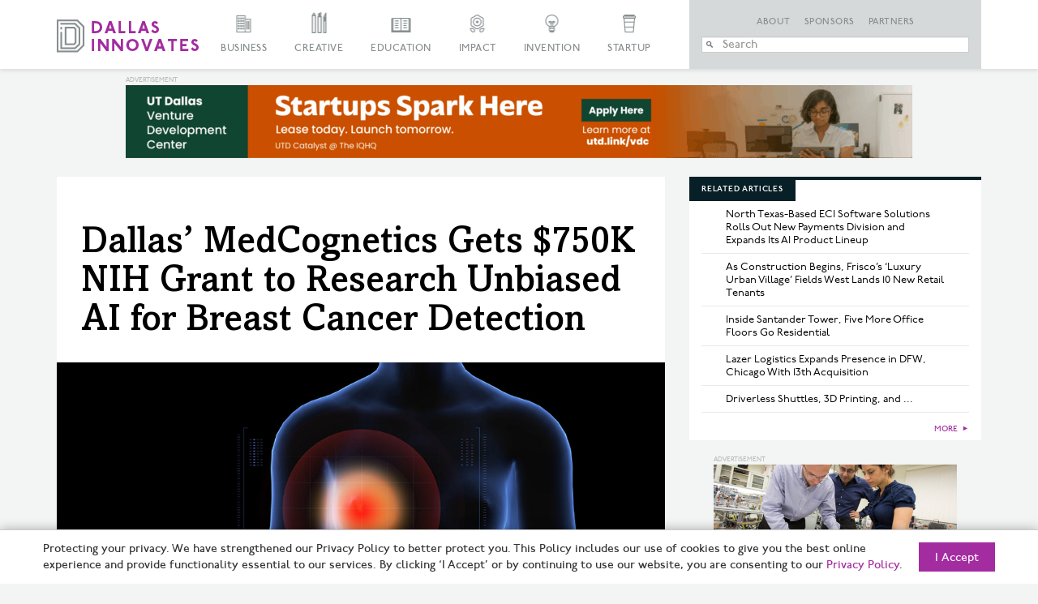

--- FILE ---
content_type: text/html; charset=UTF-8
request_url: https://dallasinnovates.com/dallas-medcognetics-gets-750k-nih-grant-to-research-unbiased-ai-for-breast-cancer-detection/
body_size: 28049
content:

<!doctype html>

<!--[if lt IE 7 ]> <html class="ie ie6 ie-lt10 ie-lt9 ie-lt8 ie-lt7 no-js" lang="en-US"> <![endif]-->
<!--[if IE 7 ]>    <html class="ie ie7 ie-lt10 ie-lt9 ie-lt8 no-js" lang="en-US"> <![endif]-->
<!--[if IE 8 ]>    <html class="ie ie8 ie-lt10 ie-lt9 no-js" lang="en-US"> <![endif]-->
<!--[if IE 9 ]>    <html class="ie ie9 ie-lt10 no-js" lang="en-US"> <![endif]-->
<!--[if gt IE 9]><!--><html class="no-js" lang="en-US"><!--<![endif]-->

<!-- the "no-js" class is for Modernizr. -->

<head id="Dallas Innovates" data-template-set="html5-reset-wordpress-theme">
		<meta charset="UTF-8">

	<!-- Always force latest IE rendering engine (even in intranet) -->
	<!--[if IE ]>
	<meta http-equiv="X-UA-Compatible" content="IE=edge">
	<![endif]-->

	
	

	<meta name="title" content="Dallas&#039; MedCognetics Gets $750K NIH Grant to Research Unbiased AI for Breast Cancer Detection &#187; Dallas Innovates">



	<meta name="author" content="Dallas Innovates" />

	<meta name="Copyright" content="Copyright &copy; Dallas Innovates 2026. All Rights Reserved.">

	<meta name="viewport" content="width=device-width, initial-scale=1.0 minimal-ui" /><meta name=”mobile-web-app-capable” content=”yes”><link rel="shortcut icon" sizes=”1024x1024” href="https://s24806.pcdn.co/wp-content/uploads/2015/11/favicon.png" />	<style>
	.full-header #slide-nav #slidemenu {
		max-width: initial !important;
	}
	</style> 

	<!-- concatenate and minify for production -->
	<link rel="stylesheet" href="https://s24806.pcdn.co/wp-content/themes/dallasinnovates/css/bootstrap.css" rel='stylesheet' type='text/css'>
	<link rel="stylesheet" href="https://maxcdn.bootstrapcdn.com/font-awesome/4.4.0/css/font-awesome.min.css" rel='stylesheet' type='text/css'>
	<link rel="stylesheet" href="https://s24806.pcdn.co/wp-content/themes/dallasinnovates/_/css/jquery.fancybox.css" rel='stylesheet' type='text/css'>

    	<!--<link rel="stylesheet" href="/css/vicky_mobile.css">-->

	<!-- Lea Verou's Prefix Free, lets you use only un-prefixed properties in yuor CSS files -->
    
	<!-- This is an un-minified, complete version of Modernizr.
		 Before you move to production, you should generate a custom build that only has the detects you need. -->
	<script src="https://s24806.pcdn.co/wp-content/themes/dallasinnovates/_/js/modernizr-2.8.0.dev.js"></script>

	<!-- Application-specific meta tags -->
	
	<link rel="profile" href="https://gmpg.org/xfn/11" />
	<link rel="pingback" href="https://dallasinnovates.com/xmlrpc.php" />

	<meta name='robots' content='index, follow, max-image-preview:large, max-snippet:-1, max-video-preview:-1' />
	<style>img:is([sizes="auto" i], [sizes^="auto," i]) { contain-intrinsic-size: 3000px 1500px }</style>
	
	<!-- This site is optimized with the Yoast SEO Premium plugin v26.6 (Yoast SEO v26.7) - https://yoast.com/wordpress/plugins/seo/ -->
	<title>Dallas&#039; MedCognetics Gets $750K NIH Grant to Research Unbiased AI for Breast Cancer Detection &#187; Dallas Innovates</title>
	<link rel="canonical" href="https://dallasinnovates.com/dallas-medcognetics-gets-750k-nih-grant-to-research-unbiased-ai-for-breast-cancer-detection/" />
	<meta property="og:locale" content="en_US" />
	<meta property="og:type" content="article" />
	<meta property="og:title" content="Dallas&#039; MedCognetics Gets $750K NIH Grant to Research Unbiased AI for Breast Cancer Detection" />
	<meta property="og:description" content="Last month, we told you about MedCognetics getting FDA clearance for its unbiased AI-enabled software for breast cancer screening. Today, the Dallas-based company announced it has been awarded $750,000 from an NIH program to research unbiased AI for breast cancer detection.  The NIH&#039;s AIM-AHEAD program—short for Artificial Intelligence/Machine Learning Consortium to Advance Health Equity and Researcher Diversity—awarded the grant. &quot;This NIH grant will play an important role in future product development as well as helping us further expand our global market penetration,&quot; said MedCognetics CEO Debasish Nag." />
	<meta property="og:url" content="https://dallasinnovates.com/dallas-medcognetics-gets-750k-nih-grant-to-research-unbiased-ai-for-breast-cancer-detection/" />
	<meta property="og:site_name" content="Dallas Innovates" />
	<meta property="article:publisher" content="https://www.facebook.com/dallasinnovates/" />
	<meta property="article:published_time" content="2023-01-26T18:12:15+00:00" />
	<meta property="article:modified_time" content="2023-01-26T18:13:40+00:00" />
	<meta property="og:image" content="https://s24806.pcdn.co/wp-content/uploads/2022/12/Breast-Imagery-iStock-1222246495-copy.jpg" />
	<meta property="og:image:width" content="970" />
	<meta property="og:image:height" content="464" />
	<meta property="og:image:type" content="image/jpeg" />
	<meta name="author" content="David Seeley" />
	<meta name="twitter:card" content="summary_large_image" />
	<meta name="twitter:creator" content="@dallasinnovates" />
	<meta name="twitter:site" content="@dallasinnovates" />
	<meta name="twitter:label1" content="Written by" />
	<meta name="twitter:data1" content="David Seeley" />
	<meta name="twitter:label2" content="Est. reading time" />
	<meta name="twitter:data2" content="3 minutes" />
	<script type="application/ld+json" class="yoast-schema-graph">{"@context":"https://schema.org","@graph":[{"@type":"Article","@id":"https://dallasinnovates.com/dallas-medcognetics-gets-750k-nih-grant-to-research-unbiased-ai-for-breast-cancer-detection/#article","isPartOf":{"@id":"https://dallasinnovates.com/dallas-medcognetics-gets-750k-nih-grant-to-research-unbiased-ai-for-breast-cancer-detection/"},"author":{"name":"David Seeley","@id":"https://dallasinnovates.com/#/schema/person/e25d86fbb26a4305367b0141e598610e"},"headline":"Dallas&#8217; MedCognetics Gets $750K NIH Grant to Research Unbiased AI for Breast Cancer Detection","datePublished":"2023-01-26T18:12:15+00:00","dateModified":"2023-01-26T18:13:40+00:00","mainEntityOfPage":{"@id":"https://dallasinnovates.com/dallas-medcognetics-gets-750k-nih-grant-to-research-unbiased-ai-for-breast-cancer-detection/"},"wordCount":453,"publisher":{"@id":"https://dallasinnovates.com/#organization"},"image":{"@id":"https://dallasinnovates.com/dallas-medcognetics-gets-750k-nih-grant-to-research-unbiased-ai-for-breast-cancer-detection/#primaryimage"},"thumbnailUrl":"https://s24806.pcdn.co/wp-content/uploads/2022/12/Breast-Imagery-iStock-1222246495-copy.jpg","keywords":["AIM-AHEAD program","Artificial Intelligence/Machine Learning Consortium to Advance Health Equity and Researcher Diversity","breast cancer screening","Debasish Nag","Dr. Jamboor Vishwanatha","MedCognetics","National Institutes of Health","unt hsc","UT Dallas","UT Southwestern"],"articleSection":["ICYMI","Impact","Startup"],"inLanguage":"en-US","copyrightYear":"2023","copyrightHolder":{"@id":"https://dallasinnovates.com/#organization"}},{"@type":"WebPage","@id":"https://dallasinnovates.com/dallas-medcognetics-gets-750k-nih-grant-to-research-unbiased-ai-for-breast-cancer-detection/","url":"https://dallasinnovates.com/dallas-medcognetics-gets-750k-nih-grant-to-research-unbiased-ai-for-breast-cancer-detection/","name":"Dallas' MedCognetics Gets $750K NIH Grant to Research Unbiased AI for Breast Cancer Detection &#187; Dallas Innovates","isPartOf":{"@id":"https://dallasinnovates.com/#website"},"primaryImageOfPage":{"@id":"https://dallasinnovates.com/dallas-medcognetics-gets-750k-nih-grant-to-research-unbiased-ai-for-breast-cancer-detection/#primaryimage"},"image":{"@id":"https://dallasinnovates.com/dallas-medcognetics-gets-750k-nih-grant-to-research-unbiased-ai-for-breast-cancer-detection/#primaryimage"},"thumbnailUrl":"https://s24806.pcdn.co/wp-content/uploads/2022/12/Breast-Imagery-iStock-1222246495-copy.jpg","datePublished":"2023-01-26T18:12:15+00:00","dateModified":"2023-01-26T18:13:40+00:00","breadcrumb":{"@id":"https://dallasinnovates.com/dallas-medcognetics-gets-750k-nih-grant-to-research-unbiased-ai-for-breast-cancer-detection/#breadcrumb"},"inLanguage":"en-US","potentialAction":[{"@type":"ReadAction","target":["https://dallasinnovates.com/dallas-medcognetics-gets-750k-nih-grant-to-research-unbiased-ai-for-breast-cancer-detection/"]}]},{"@type":"ImageObject","inLanguage":"en-US","@id":"https://dallasinnovates.com/dallas-medcognetics-gets-750k-nih-grant-to-research-unbiased-ai-for-breast-cancer-detection/#primaryimage","url":"https://s24806.pcdn.co/wp-content/uploads/2022/12/Breast-Imagery-iStock-1222246495-copy.jpg","contentUrl":"https://s24806.pcdn.co/wp-content/uploads/2022/12/Breast-Imagery-iStock-1222246495-copy.jpg","width":970,"height":464,"caption":"[Image: Myvector/iStockphoto]"},{"@type":"BreadcrumbList","@id":"https://dallasinnovates.com/dallas-medcognetics-gets-750k-nih-grant-to-research-unbiased-ai-for-breast-cancer-detection/#breadcrumb","itemListElement":[{"@type":"ListItem","position":1,"name":"Home","item":"https://dallasinnovates.com/"},{"@type":"ListItem","position":2,"name":"Dallas&#8217; MedCognetics Gets $750K NIH Grant to Research Unbiased AI for Breast Cancer Detection"}]},{"@type":"WebSite","@id":"https://dallasinnovates.com/#website","url":"https://dallasinnovates.com/","name":"Dallas Innovates","description":"What&#039;s new + next in Dallas - Fort Worth","publisher":{"@id":"https://dallasinnovates.com/#organization"},"potentialAction":[{"@type":"SearchAction","target":{"@type":"EntryPoint","urlTemplate":"https://dallasinnovates.com/?s={search_term_string}"},"query-input":{"@type":"PropertyValueSpecification","valueRequired":true,"valueName":"search_term_string"}}],"inLanguage":"en-US"},{"@type":"Organization","@id":"https://dallasinnovates.com/#organization","name":"Dallas Innovates | Published by Dallas Next","url":"https://dallasinnovates.com/","logo":{"@type":"ImageObject","inLanguage":"en-US","@id":"https://dallasinnovates.com/#/schema/logo/image/","url":"https://s24806.pcdn.co/wp-content/uploads/2018/09/Dallas-Innovates-logo-purple.jpg","contentUrl":"https://s24806.pcdn.co/wp-content/uploads/2018/09/Dallas-Innovates-logo-purple.jpg","width":1782,"height":410,"caption":"Dallas Innovates | Published by Dallas Next"},"image":{"@id":"https://dallasinnovates.com/#/schema/logo/image/"},"sameAs":["https://www.facebook.com/dallasinnovates/","https://x.com/dallasinnovates","https://www.instagram.com/dallasinnovates/","https://www.linkedin.com/company/dallas-innovates"]},{"@type":"Person","@id":"https://dallasinnovates.com/#/schema/person/e25d86fbb26a4305367b0141e598610e","name":"David Seeley","image":{"@type":"ImageObject","inLanguage":"en-US","@id":"https://dallasinnovates.com/#/schema/person/image/","url":"https://secure.gravatar.com/avatar/b440f695a06c195c2756dddc02a4b49752f469e0585d6afce79c1667cad8fa32?s=96&d=retro&r=g","contentUrl":"https://secure.gravatar.com/avatar/b440f695a06c195c2756dddc02a4b49752f469e0585d6afce79c1667cad8fa32?s=96&d=retro&r=g","caption":"David Seeley"},"url":"https://dallasinnovates.com/author/david-seeley/"}]}</script>
	<!-- / Yoast SEO Premium plugin. -->


<link rel='dns-prefetch' href='//static.addtoany.com' />
<link rel='dns-prefetch' href='//ajax.googleapis.com' />
<link rel='dns-prefetch' href='//www.googletagmanager.com' />
<link rel="alternate" type="application/rss+xml" title="Dallas Innovates &raquo; Feed" href="https://dallasinnovates.com/feed/" />
<link rel="alternate" type="application/rss+xml" title="Dallas Innovates &raquo; Comments Feed" href="https://dallasinnovates.com/comments/feed/" />
<script type="text/javascript">
/* <![CDATA[ */
window._wpemojiSettings = {"baseUrl":"https:\/\/s.w.org\/images\/core\/emoji\/16.0.1\/72x72\/","ext":".png","svgUrl":"https:\/\/s.w.org\/images\/core\/emoji\/16.0.1\/svg\/","svgExt":".svg","source":{"concatemoji":"https:\/\/s24806.pcdn.co\/wp-includes\/js\/wp-emoji-release.min.js?ver=6.8.3"}};
/*! This file is auto-generated */
!function(s,n){var o,i,e;function c(e){try{var t={supportTests:e,timestamp:(new Date).valueOf()};sessionStorage.setItem(o,JSON.stringify(t))}catch(e){}}function p(e,t,n){e.clearRect(0,0,e.canvas.width,e.canvas.height),e.fillText(t,0,0);var t=new Uint32Array(e.getImageData(0,0,e.canvas.width,e.canvas.height).data),a=(e.clearRect(0,0,e.canvas.width,e.canvas.height),e.fillText(n,0,0),new Uint32Array(e.getImageData(0,0,e.canvas.width,e.canvas.height).data));return t.every(function(e,t){return e===a[t]})}function u(e,t){e.clearRect(0,0,e.canvas.width,e.canvas.height),e.fillText(t,0,0);for(var n=e.getImageData(16,16,1,1),a=0;a<n.data.length;a++)if(0!==n.data[a])return!1;return!0}function f(e,t,n,a){switch(t){case"flag":return n(e,"\ud83c\udff3\ufe0f\u200d\u26a7\ufe0f","\ud83c\udff3\ufe0f\u200b\u26a7\ufe0f")?!1:!n(e,"\ud83c\udde8\ud83c\uddf6","\ud83c\udde8\u200b\ud83c\uddf6")&&!n(e,"\ud83c\udff4\udb40\udc67\udb40\udc62\udb40\udc65\udb40\udc6e\udb40\udc67\udb40\udc7f","\ud83c\udff4\u200b\udb40\udc67\u200b\udb40\udc62\u200b\udb40\udc65\u200b\udb40\udc6e\u200b\udb40\udc67\u200b\udb40\udc7f");case"emoji":return!a(e,"\ud83e\udedf")}return!1}function g(e,t,n,a){var r="undefined"!=typeof WorkerGlobalScope&&self instanceof WorkerGlobalScope?new OffscreenCanvas(300,150):s.createElement("canvas"),o=r.getContext("2d",{willReadFrequently:!0}),i=(o.textBaseline="top",o.font="600 32px Arial",{});return e.forEach(function(e){i[e]=t(o,e,n,a)}),i}function t(e){var t=s.createElement("script");t.src=e,t.defer=!0,s.head.appendChild(t)}"undefined"!=typeof Promise&&(o="wpEmojiSettingsSupports",i=["flag","emoji"],n.supports={everything:!0,everythingExceptFlag:!0},e=new Promise(function(e){s.addEventListener("DOMContentLoaded",e,{once:!0})}),new Promise(function(t){var n=function(){try{var e=JSON.parse(sessionStorage.getItem(o));if("object"==typeof e&&"number"==typeof e.timestamp&&(new Date).valueOf()<e.timestamp+604800&&"object"==typeof e.supportTests)return e.supportTests}catch(e){}return null}();if(!n){if("undefined"!=typeof Worker&&"undefined"!=typeof OffscreenCanvas&&"undefined"!=typeof URL&&URL.createObjectURL&&"undefined"!=typeof Blob)try{var e="postMessage("+g.toString()+"("+[JSON.stringify(i),f.toString(),p.toString(),u.toString()].join(",")+"));",a=new Blob([e],{type:"text/javascript"}),r=new Worker(URL.createObjectURL(a),{name:"wpTestEmojiSupports"});return void(r.onmessage=function(e){c(n=e.data),r.terminate(),t(n)})}catch(e){}c(n=g(i,f,p,u))}t(n)}).then(function(e){for(var t in e)n.supports[t]=e[t],n.supports.everything=n.supports.everything&&n.supports[t],"flag"!==t&&(n.supports.everythingExceptFlag=n.supports.everythingExceptFlag&&n.supports[t]);n.supports.everythingExceptFlag=n.supports.everythingExceptFlag&&!n.supports.flag,n.DOMReady=!1,n.readyCallback=function(){n.DOMReady=!0}}).then(function(){return e}).then(function(){var e;n.supports.everything||(n.readyCallback(),(e=n.source||{}).concatemoji?t(e.concatemoji):e.wpemoji&&e.twemoji&&(t(e.twemoji),t(e.wpemoji)))}))}((window,document),window._wpemojiSettings);
/* ]]> */
</script>
<style id='wp-emoji-styles-inline-css' type='text/css'>

	img.wp-smiley, img.emoji {
		display: inline !important;
		border: none !important;
		box-shadow: none !important;
		height: 1em !important;
		width: 1em !important;
		margin: 0 0.07em !important;
		vertical-align: -0.1em !important;
		background: none !important;
		padding: 0 !important;
	}
</style>
<link rel='stylesheet' id='wp-block-library-css' href='https://s24806.pcdn.co/wp-includes/css/dist/block-library/style.min.css?ver=6.8.3' type='text/css' media='all' />
<style id='classic-theme-styles-inline-css' type='text/css'>
/*! This file is auto-generated */
.wp-block-button__link{color:#fff;background-color:#32373c;border-radius:9999px;box-shadow:none;text-decoration:none;padding:calc(.667em + 2px) calc(1.333em + 2px);font-size:1.125em}.wp-block-file__button{background:#32373c;color:#fff;text-decoration:none}
</style>
<style id='global-styles-inline-css' type='text/css'>
:root{--wp--preset--aspect-ratio--square: 1;--wp--preset--aspect-ratio--4-3: 4/3;--wp--preset--aspect-ratio--3-4: 3/4;--wp--preset--aspect-ratio--3-2: 3/2;--wp--preset--aspect-ratio--2-3: 2/3;--wp--preset--aspect-ratio--16-9: 16/9;--wp--preset--aspect-ratio--9-16: 9/16;--wp--preset--color--black: #000000;--wp--preset--color--cyan-bluish-gray: #abb8c3;--wp--preset--color--white: #ffffff;--wp--preset--color--pale-pink: #f78da7;--wp--preset--color--vivid-red: #cf2e2e;--wp--preset--color--luminous-vivid-orange: #ff6900;--wp--preset--color--luminous-vivid-amber: #fcb900;--wp--preset--color--light-green-cyan: #7bdcb5;--wp--preset--color--vivid-green-cyan: #00d084;--wp--preset--color--pale-cyan-blue: #8ed1fc;--wp--preset--color--vivid-cyan-blue: #0693e3;--wp--preset--color--vivid-purple: #9b51e0;--wp--preset--gradient--vivid-cyan-blue-to-vivid-purple: linear-gradient(135deg,rgba(6,147,227,1) 0%,rgb(155,81,224) 100%);--wp--preset--gradient--light-green-cyan-to-vivid-green-cyan: linear-gradient(135deg,rgb(122,220,180) 0%,rgb(0,208,130) 100%);--wp--preset--gradient--luminous-vivid-amber-to-luminous-vivid-orange: linear-gradient(135deg,rgba(252,185,0,1) 0%,rgba(255,105,0,1) 100%);--wp--preset--gradient--luminous-vivid-orange-to-vivid-red: linear-gradient(135deg,rgba(255,105,0,1) 0%,rgb(207,46,46) 100%);--wp--preset--gradient--very-light-gray-to-cyan-bluish-gray: linear-gradient(135deg,rgb(238,238,238) 0%,rgb(169,184,195) 100%);--wp--preset--gradient--cool-to-warm-spectrum: linear-gradient(135deg,rgb(74,234,220) 0%,rgb(151,120,209) 20%,rgb(207,42,186) 40%,rgb(238,44,130) 60%,rgb(251,105,98) 80%,rgb(254,248,76) 100%);--wp--preset--gradient--blush-light-purple: linear-gradient(135deg,rgb(255,206,236) 0%,rgb(152,150,240) 100%);--wp--preset--gradient--blush-bordeaux: linear-gradient(135deg,rgb(254,205,165) 0%,rgb(254,45,45) 50%,rgb(107,0,62) 100%);--wp--preset--gradient--luminous-dusk: linear-gradient(135deg,rgb(255,203,112) 0%,rgb(199,81,192) 50%,rgb(65,88,208) 100%);--wp--preset--gradient--pale-ocean: linear-gradient(135deg,rgb(255,245,203) 0%,rgb(182,227,212) 50%,rgb(51,167,181) 100%);--wp--preset--gradient--electric-grass: linear-gradient(135deg,rgb(202,248,128) 0%,rgb(113,206,126) 100%);--wp--preset--gradient--midnight: linear-gradient(135deg,rgb(2,3,129) 0%,rgb(40,116,252) 100%);--wp--preset--font-size--small: 13px;--wp--preset--font-size--medium: 20px;--wp--preset--font-size--large: 36px;--wp--preset--font-size--x-large: 42px;--wp--preset--spacing--20: 0.44rem;--wp--preset--spacing--30: 0.67rem;--wp--preset--spacing--40: 1rem;--wp--preset--spacing--50: 1.5rem;--wp--preset--spacing--60: 2.25rem;--wp--preset--spacing--70: 3.38rem;--wp--preset--spacing--80: 5.06rem;--wp--preset--shadow--natural: 6px 6px 9px rgba(0, 0, 0, 0.2);--wp--preset--shadow--deep: 12px 12px 50px rgba(0, 0, 0, 0.4);--wp--preset--shadow--sharp: 6px 6px 0px rgba(0, 0, 0, 0.2);--wp--preset--shadow--outlined: 6px 6px 0px -3px rgba(255, 255, 255, 1), 6px 6px rgba(0, 0, 0, 1);--wp--preset--shadow--crisp: 6px 6px 0px rgba(0, 0, 0, 1);}:where(.is-layout-flex){gap: 0.5em;}:where(.is-layout-grid){gap: 0.5em;}body .is-layout-flex{display: flex;}.is-layout-flex{flex-wrap: wrap;align-items: center;}.is-layout-flex > :is(*, div){margin: 0;}body .is-layout-grid{display: grid;}.is-layout-grid > :is(*, div){margin: 0;}:where(.wp-block-columns.is-layout-flex){gap: 2em;}:where(.wp-block-columns.is-layout-grid){gap: 2em;}:where(.wp-block-post-template.is-layout-flex){gap: 1.25em;}:where(.wp-block-post-template.is-layout-grid){gap: 1.25em;}.has-black-color{color: var(--wp--preset--color--black) !important;}.has-cyan-bluish-gray-color{color: var(--wp--preset--color--cyan-bluish-gray) !important;}.has-white-color{color: var(--wp--preset--color--white) !important;}.has-pale-pink-color{color: var(--wp--preset--color--pale-pink) !important;}.has-vivid-red-color{color: var(--wp--preset--color--vivid-red) !important;}.has-luminous-vivid-orange-color{color: var(--wp--preset--color--luminous-vivid-orange) !important;}.has-luminous-vivid-amber-color{color: var(--wp--preset--color--luminous-vivid-amber) !important;}.has-light-green-cyan-color{color: var(--wp--preset--color--light-green-cyan) !important;}.has-vivid-green-cyan-color{color: var(--wp--preset--color--vivid-green-cyan) !important;}.has-pale-cyan-blue-color{color: var(--wp--preset--color--pale-cyan-blue) !important;}.has-vivid-cyan-blue-color{color: var(--wp--preset--color--vivid-cyan-blue) !important;}.has-vivid-purple-color{color: var(--wp--preset--color--vivid-purple) !important;}.has-black-background-color{background-color: var(--wp--preset--color--black) !important;}.has-cyan-bluish-gray-background-color{background-color: var(--wp--preset--color--cyan-bluish-gray) !important;}.has-white-background-color{background-color: var(--wp--preset--color--white) !important;}.has-pale-pink-background-color{background-color: var(--wp--preset--color--pale-pink) !important;}.has-vivid-red-background-color{background-color: var(--wp--preset--color--vivid-red) !important;}.has-luminous-vivid-orange-background-color{background-color: var(--wp--preset--color--luminous-vivid-orange) !important;}.has-luminous-vivid-amber-background-color{background-color: var(--wp--preset--color--luminous-vivid-amber) !important;}.has-light-green-cyan-background-color{background-color: var(--wp--preset--color--light-green-cyan) !important;}.has-vivid-green-cyan-background-color{background-color: var(--wp--preset--color--vivid-green-cyan) !important;}.has-pale-cyan-blue-background-color{background-color: var(--wp--preset--color--pale-cyan-blue) !important;}.has-vivid-cyan-blue-background-color{background-color: var(--wp--preset--color--vivid-cyan-blue) !important;}.has-vivid-purple-background-color{background-color: var(--wp--preset--color--vivid-purple) !important;}.has-black-border-color{border-color: var(--wp--preset--color--black) !important;}.has-cyan-bluish-gray-border-color{border-color: var(--wp--preset--color--cyan-bluish-gray) !important;}.has-white-border-color{border-color: var(--wp--preset--color--white) !important;}.has-pale-pink-border-color{border-color: var(--wp--preset--color--pale-pink) !important;}.has-vivid-red-border-color{border-color: var(--wp--preset--color--vivid-red) !important;}.has-luminous-vivid-orange-border-color{border-color: var(--wp--preset--color--luminous-vivid-orange) !important;}.has-luminous-vivid-amber-border-color{border-color: var(--wp--preset--color--luminous-vivid-amber) !important;}.has-light-green-cyan-border-color{border-color: var(--wp--preset--color--light-green-cyan) !important;}.has-vivid-green-cyan-border-color{border-color: var(--wp--preset--color--vivid-green-cyan) !important;}.has-pale-cyan-blue-border-color{border-color: var(--wp--preset--color--pale-cyan-blue) !important;}.has-vivid-cyan-blue-border-color{border-color: var(--wp--preset--color--vivid-cyan-blue) !important;}.has-vivid-purple-border-color{border-color: var(--wp--preset--color--vivid-purple) !important;}.has-vivid-cyan-blue-to-vivid-purple-gradient-background{background: var(--wp--preset--gradient--vivid-cyan-blue-to-vivid-purple) !important;}.has-light-green-cyan-to-vivid-green-cyan-gradient-background{background: var(--wp--preset--gradient--light-green-cyan-to-vivid-green-cyan) !important;}.has-luminous-vivid-amber-to-luminous-vivid-orange-gradient-background{background: var(--wp--preset--gradient--luminous-vivid-amber-to-luminous-vivid-orange) !important;}.has-luminous-vivid-orange-to-vivid-red-gradient-background{background: var(--wp--preset--gradient--luminous-vivid-orange-to-vivid-red) !important;}.has-very-light-gray-to-cyan-bluish-gray-gradient-background{background: var(--wp--preset--gradient--very-light-gray-to-cyan-bluish-gray) !important;}.has-cool-to-warm-spectrum-gradient-background{background: var(--wp--preset--gradient--cool-to-warm-spectrum) !important;}.has-blush-light-purple-gradient-background{background: var(--wp--preset--gradient--blush-light-purple) !important;}.has-blush-bordeaux-gradient-background{background: var(--wp--preset--gradient--blush-bordeaux) !important;}.has-luminous-dusk-gradient-background{background: var(--wp--preset--gradient--luminous-dusk) !important;}.has-pale-ocean-gradient-background{background: var(--wp--preset--gradient--pale-ocean) !important;}.has-electric-grass-gradient-background{background: var(--wp--preset--gradient--electric-grass) !important;}.has-midnight-gradient-background{background: var(--wp--preset--gradient--midnight) !important;}.has-small-font-size{font-size: var(--wp--preset--font-size--small) !important;}.has-medium-font-size{font-size: var(--wp--preset--font-size--medium) !important;}.has-large-font-size{font-size: var(--wp--preset--font-size--large) !important;}.has-x-large-font-size{font-size: var(--wp--preset--font-size--x-large) !important;}
:where(.wp-block-post-template.is-layout-flex){gap: 1.25em;}:where(.wp-block-post-template.is-layout-grid){gap: 1.25em;}
:where(.wp-block-columns.is-layout-flex){gap: 2em;}:where(.wp-block-columns.is-layout-grid){gap: 2em;}
:root :where(.wp-block-pullquote){font-size: 1.5em;line-height: 1.6;}
</style>
<link rel='stylesheet' id='main-css' href='https://s24806.pcdn.co/wp-content/themes/dallasinnovates/style.css?ver=2.0.7' type='text/css' media='all' />
<link rel='stylesheet' id='algolia-autocomplete-css' href='https://s24806.pcdn.co/wp-content/plugins/search-by-algolia-instant-relevant-results/includes/../css/algolia-autocomplete.css?ver=2.11.3' type='text/css' media='screen' />
<link rel='stylesheet' id='addtoany-css' href='https://s24806.pcdn.co/wp-content/plugins/add-to-any/addtoany.min.css?ver=1.16' type='text/css' media='all' />
<style id='addtoany-inline-css' type='text/css'>
@media screen and (max-width:1280px){
.a2a_floating_style.a2a_vertical_style{display:none;}
}
</style>
<script type="text/javascript" id="addtoany-core-js-before">
/* <![CDATA[ */
window.a2a_config=window.a2a_config||{};a2a_config.callbacks=[];a2a_config.overlays=[];a2a_config.templates={};
/* ]]> */
</script>
<script type="text/javascript" defer src="https://static.addtoany.com/menu/page.js" id="addtoany-core-js"></script>
<script type="text/javascript" src="https://ajax.googleapis.com/ajax/libs/jquery/1.11.0/jquery.min.js?ver=6.8.3" id="jquery-js"></script>
<script type="text/javascript" defer src="https://s24806.pcdn.co/wp-content/plugins/add-to-any/addtoany.min.js?ver=1.1" id="addtoany-jquery-js"></script>
<script type="text/javascript" src="https://s24806.pcdn.co/wp-includes/js/underscore.min.js?ver=1.13.7" id="underscore-js"></script>
<script type="text/javascript" id="wp-util-js-extra">
/* <![CDATA[ */
var _wpUtilSettings = {"ajax":{"url":"\/wp-admin\/admin-ajax.php"}};
/* ]]> */
</script>
<script type="text/javascript" src="https://s24806.pcdn.co/wp-includes/js/wp-util.min.js?ver=6.8.3" id="wp-util-js"></script>
<script type="text/javascript" src="https://s24806.pcdn.co/wp-content/plugins/search-by-algolia-instant-relevant-results/includes/../js/algoliasearch/algoliasearch.jquery.min.js?ver=2.11.3" id="algolia-search-js"></script>
<script type="text/javascript" src="https://s24806.pcdn.co/wp-content/plugins/search-by-algolia-instant-relevant-results/includes/../js/autocomplete.js/autocomplete.min.js?ver=2.11.3" id="algolia-autocomplete-js"></script>
<script type="text/javascript" src="https://s24806.pcdn.co/wp-content/plugins/search-by-algolia-instant-relevant-results/includes/../js/autocomplete-noconflict.js?ver=2.11.3" id="algolia-autocomplete-noconflict-js"></script>

<!-- Google tag (gtag.js) snippet added by Site Kit -->
<!-- Google Analytics snippet added by Site Kit -->
<script type="text/javascript" src="https://www.googletagmanager.com/gtag/js?id=GT-PJRZHDV" id="google_gtagjs-js" async></script>
<script type="text/javascript" id="google_gtagjs-js-after">
/* <![CDATA[ */
window.dataLayer = window.dataLayer || [];function gtag(){dataLayer.push(arguments);}
gtag("set","linker",{"domains":["dallasinnovates.com"]});
gtag("js", new Date());
gtag("set", "developer_id.dZTNiMT", true);
gtag("config", "GT-PJRZHDV", {"googlesitekit_post_type":"post","googlesitekit_post_author":"David Seeley","googlesitekit_post_date":"20230126"});
 window._googlesitekit = window._googlesitekit || {}; window._googlesitekit.throttledEvents = []; window._googlesitekit.gtagEvent = (name, data) => { var key = JSON.stringify( { name, data } ); if ( !! window._googlesitekit.throttledEvents[ key ] ) { return; } window._googlesitekit.throttledEvents[ key ] = true; setTimeout( () => { delete window._googlesitekit.throttledEvents[ key ]; }, 5 ); gtag( "event", name, { ...data, event_source: "site-kit" } ); }; 
/* ]]> */
</script>
<link rel="https://api.w.org/" href="https://dallasinnovates.com/wp-json/" /><link rel="alternate" title="JSON" type="application/json" href="https://dallasinnovates.com/wp-json/wp/v2/posts/231419" /><link rel="EditURI" type="application/rsd+xml" title="RSD" href="https://dallasinnovates.com/xmlrpc.php?rsd" />
<meta name="generator" content="WordPress 6.8.3" />
<link rel='shortlink' href='https://dallasinnovates.com/?p=231419' />
<link rel="alternate" title="oEmbed (JSON)" type="application/json+oembed" href="https://dallasinnovates.com/wp-json/oembed/1.0/embed?url=https%3A%2F%2Fdallasinnovates.com%2Fdallas-medcognetics-gets-750k-nih-grant-to-research-unbiased-ai-for-breast-cancer-detection%2F" />
<link rel="alternate" title="oEmbed (XML)" type="text/xml+oembed" href="https://dallasinnovates.com/wp-json/oembed/1.0/embed?url=https%3A%2F%2Fdallasinnovates.com%2Fdallas-medcognetics-gets-750k-nih-grant-to-research-unbiased-ai-for-breast-cancer-detection%2F&#038;format=xml" />

<!-- This site is using AdRotate v5.8.9 Professional to display their advertisements - https://ajdg.solutions/ -->
<!-- AdRotate CSS -->
<style type="text/css" media="screen">
	.g { margin:0px; padding:0px; overflow:hidden; line-height:1; zoom:1; }
	.g img { height:auto; }
	.g-col { position:relative; float:left; }
	.g-col:first-child { margin-left: 0; }
	.g-col:last-child { margin-right: 0; }
	.g-1 {  margin: 0 auto; }
	.g-3 {  margin: 0 auto; }
	.g-6 {  margin: 0 auto; }
	.g-7 {  margin: 0 auto; }
	.g-10 {  margin: 0 auto; }
	.g-11 {  margin: 0 auto; }
	.g-14 {  margin: 0 auto; }
	.g-15 {  margin: 0 auto; }
	.g-129 {  margin: 0 auto; }
	.g-130 {  margin: 0 auto; }
	.g-162 {  margin: 0 auto; }
	.g-228 { margin:0px 0px 0px 0px; width:100%; max-width:970px; height:100%; max-height:90px; }
	.g-242 {  margin: 0 auto; }
	@media only screen and (max-width: 480px) {
		.g-col, .g-dyn, .g-single { width:100%; margin-left:0; margin-right:0; }
	}
</style>
<!-- /AdRotate CSS -->

<meta name="generator" content="Site Kit by Google 1.170.0" /><!-- Related Posts for WP Premium CSS -->
<style type='text/css'>
.rp4wp-related-posts { width:100%; overflow:hidden;}ul.rp4wp-posts-list {width:100%; margin:0 !important; padding:0 !important; list-style:none !important; float:left;}ul.rp4wp-posts-list .rp4wp-col {width:100% !important;margin-bottom:30px !important;list-style:none !important;box-sizing:border-box;overflow:hidden;float:left;}.rp4wp_component_wrapper {width:100% !important;float:left;}.rp4wp_component {width:100% !important;padding:0 0 5% !important;box-sizing:border-box;float:left;overflow:hidden !important;}.rp4wp_component a {border:0 !important;}.rp4wp_component_image a {display:block; height:100% !important;} .rp4wp_component_image img {width:100% !important;height:100% !important;}.rp4wp_component_title a {text-decoration:none !important; font-weight:bold; border:0 !important;}@media (min-width: 768px) {ul.rp4wp-posts-list .rp4wp-col {width:101% !important;padding:0 2% !important;}ul.rp4wp-posts-list .rp4wp-col-first {width:99% !important;padding-left:0 !important;padding-right:2% !important;}ul.rp4wp-posts-list .rp4wp-col-last {width:99% !important;padding-right:0 !important;padding-left:2% !important;}.rp4wp_component_wrapper {width:50% !important;}.rp4wp_component_wrapper_left {padding-right:5% !important;}.rp4wp_component_wrapper_right {padding-left:5% !important;}}.rp4wp_component_2{height:60% !important;}.rp4wp_component_3{height:20% !important;}.rp4wp_component_4{height:20% !important;}/* Existing CSS from plugin custom CSS box */.rp4wp_component_image img {    max-width: 100%;    height: auto;    width: auto;}.rp4wp_component_image a {    height: 100px;    overflow: hidden;}.rp4wp_component {    height: auto !important;}.rp4wp_component_2 {    height: auto !important;}.rp4wp-posts-list .rp4wp-col {    margin: 0px 0 10px 0 !important;}.rp4wp-related-posts .rp4wp-posts-list {    top: 0 !important;}/* New Adjustments - Place this at the end *//* Increase headline font size and remove padding/margin */.rp4wp_component_title h3 {    font-size: 18px !important; /* Ensures the title is readable */    line-height: 22px !important; /* Adjusts line height to match the font size */    margin: 0 !important; /* Adds 3px margin under the title */    padding: 0 !important; /* Removes padding around the title */}/* Handling spacing when there's no image */.rp4wp_component {    padding: 0 !important; /* Ensures no padding in the component */    margin: 0 !important; /* Removes margin in the component */}/* Adjust image container to remove spacing issues */.rp4wp_component_image {    padding: 3x !important; /* adds padding from the image container */    margin: 3px !important; /* Removes margin from the image container */    display: block !important; /* Ensures the container displays properly */
</style>
<style type="text/css">.recentcomments a{display:inline !important;padding:0 !important;margin:0 !important;}</style><script type="text/javascript">var algolia = {"debug":false,"application_id":"09RDAVMLHC","search_api_key":"78c7aee8273553b5c398f7d03164c6b3","powered_by_enabled":false,"query":"","autocomplete":{"sources":[{"index_id":"searchable_posts","index_name":"wp_searchable_posts","label":"All posts","admin_name":"All posts","position":0,"max_suggestions":5,"tmpl_suggestion":"autocomplete-post-suggestion","enabled":true},{"index_id":"posts_post","index_name":"wp_posts_post","label":"Posts","admin_name":"Posts","position":1,"max_suggestions":5,"tmpl_suggestion":"autocomplete-post-suggestion","enabled":true},{"index_id":"terms_article","index_name":"wp_terms_article","label":"Articles","admin_name":"Articles","position":2,"max_suggestions":3,"tmpl_suggestion":"autocomplete-term-suggestion","enabled":true},{"index_id":"posts_page","index_name":"wp_posts_page","label":"Pages","admin_name":"Pages","position":3,"max_suggestions":5,"tmpl_suggestion":"autocomplete-post-suggestion","enabled":true},{"index_id":"terms_category","index_name":"wp_terms_category","label":"Categories","admin_name":"Categories","position":4,"max_suggestions":3,"tmpl_suggestion":"autocomplete-term-suggestion","enabled":true},{"index_id":"posts_partner","index_name":"wp_posts_partner","label":"Partners","admin_name":"Partners","position":5,"max_suggestions":5,"tmpl_suggestion":"autocomplete-post-suggestion","enabled":true},{"index_id":"posts_sponsor","index_name":"wp_posts_sponsor","label":"Sponsors","admin_name":"Sponsors","position":6,"max_suggestions":5,"tmpl_suggestion":"autocomplete-post-suggestion","enabled":true},{"index_id":"terms_post_tag","index_name":"wp_terms_post_tag","label":"Tags","admin_name":"Tags","position":20,"max_suggestions":3,"tmpl_suggestion":"autocomplete-term-suggestion","enabled":true},{"index_id":"terms_media_category","index_name":"wp_terms_media_category","label":"Media Categories","admin_name":"Media Categories","position":20,"max_suggestions":3,"tmpl_suggestion":"autocomplete-term-suggestion","enabled":true},{"index_id":"users","index_name":"wp_users","label":"Users","admin_name":"Users","position":30,"max_suggestions":3,"tmpl_suggestion":"autocomplete-user-suggestion","enabled":true}],"input_selector":"input[name='s']:not('.no-autocomplete')"},"indices":{"searchable_posts":{"name":"wp_searchable_posts","id":"searchable_posts","enabled":true,"replicas":[]},"posts_post":{"name":"wp_posts_post","id":"posts_post","enabled":true,"replicas":[]},"posts_page":{"name":"wp_posts_page","id":"posts_page","enabled":true,"replicas":[]},"posts_sponsor":{"name":"wp_posts_sponsor","id":"posts_sponsor","enabled":true,"replicas":[]},"posts_partner":{"name":"wp_posts_partner","id":"posts_partner","enabled":true,"replicas":[]},"terms_category":{"name":"wp_terms_category","id":"terms_category","enabled":true,"replicas":[]},"terms_post_tag":{"name":"wp_terms_post_tag","id":"terms_post_tag","enabled":true,"replicas":[]},"terms_media_category":{"name":"wp_terms_media_category","id":"terms_media_category","enabled":true,"replicas":[]},"terms_article":{"name":"wp_terms_article","id":"terms_article","enabled":true,"replicas":[]},"users":{"name":"wp_users","id":"users","enabled":true,"replicas":[]}}};</script><link rel="icon" href="https://s24806.pcdn.co/wp-content/uploads/2020/06/cropped-DI-icon-32x32.jpg" sizes="32x32" />
<link rel="icon" href="https://s24806.pcdn.co/wp-content/uploads/2020/06/cropped-DI-icon-192x192.jpg" sizes="192x192" />
<link rel="apple-touch-icon" href="https://s24806.pcdn.co/wp-content/uploads/2020/06/cropped-DI-icon-180x180.jpg" />
<meta name="msapplication-TileImage" content="https://s24806.pcdn.co/wp-content/uploads/2020/06/cropped-DI-icon-270x270.jpg" />
		<style type="text/css" id="wp-custom-css">
			.badge_scale img
{
	max-width: 101px;
	max-height: 39px;
}
.rp4wp-related-posts
{
padding: 0px;
overflow: hidden;
display: block !important;
}
.rp4wp-related-post h3
{
   	 border-top: 2px solid #000;
    color: #fff;
    position: relative;
    padding: 0 0 0 19px!important;
    z-index: 10;
    line-height: 20px;
    font-size: 9px;
    text-transform: uppercase;
    margin-bottom: 35px!important;
}
.rp4wp-related-post h3:before
{
	content: '';
	width: 100px;
	height: 20px;
	background: #000;
	display: block;
	top: 0;
	z-index: -1;
	position: absolute;
	left: 0;	
}

.rp4wp-posts-list 
{
	position: relative !important;
	top: 122px !important;
 	margin-left: 0px !important; 
	width: 100%!important;
	z-index: 10!important;
}
/*
.rp4wp_ribbon-icon-big 
{
	height: 4px;
	width: 100%;
	display: block;
}
.rp4wp_tag {
	background-size: cover;
	width: 25px !important;
	height: 23px !important;
	margin-left: 15px !important;
}
*/
.rp4wp-col
{
	/*padding-right: 22px;*/
  	margin: -122px 0 30px !important;	
}
.rp4wp_component_title
{
	width: 100%!important;
height: auto !important;
    border-radius: 0!important;
    background: none!important;
    font-family: 'AmasisMTStd-Medium',sans-serif!important;
    bottom: auto!important;
    z-index: 100!important;
    font-size: 20px!important;
    line-height: 25px!important;
    text-align: left!important;
}
.rp4wp_component_title a
{
	color: #000!important;
	overflow: hidden!important;
	text-overflow: ellipsis;
}
.rp4wp_component {
position: relative;
height: 45%;
}
.rp4wp_tag-container
{
	position: absolute;
    top: 0!important;
    left: 0!important;
    width: 100%!important;
    z-index: 10!important;
}
.rp4wp_ribbon-icon-big {
    height: 3px;
	width: 100%;
    display: block;
}
.rp4wp_tag
{
    background-size: cover;
	width: 25px !important;
    height: 23px !important;
    margin-left: 15px !important;
}

/*Creative*/
.tag-Creative .rp4wp_ribbon-icon-big {
    background-color: #1e9e2a;
}
.tag-Creative .rp4wp_tag {
    background-image: url(https://dcdallasinnov.staging.wpengine.com/wp-content/uploads/2015/11/creative-tag.png);
}

/*Education*/
.tag-Education .rp4wp_ribbon-icon-big {
    background-color: #bc2111;
}
.tag-Education .rp4wp_tag {
    background-image: url(https://dcdallasinnov.staging.wpengine.com/wp-content/uploads/2015/11/education-tag.png);
}

/*Enterprise*/
.tag-Enterprise .rp4wp_ribbon-icon-big {
    background-color: #155ba0;
}
.tag-Enterprise .rp4wp_tag {
    background-image: url(https://dcdallasinnov.staging.wpengine.com/wp-content/uploads/2015/11/invention-small-enterprise.png);
}

/*Invention*/
.tag-Invention .rp4wp_ribbon-icon-big {
    background-color: #dd920e;
}
.tag-Invention .rp4wp_tag {
    background-image: url(https://dcdallasinnov.staging.wpengine.com/wp-content/uploads/2015/11/invention-small-ribbon.png);
}

/*Social*/
.tag-Social .rp4wp_ribbon-icon-big {
    background-color: #a30759;
}
.tag-Social .rp4wp_tag {
    background-image: url(https://dcdallasinnov.staging.wpengine.com/wp-content/uploads/2015/11/social-tag.png);
}

/*Startup*/
.tag-Startup .rp4wp_ribbon-icon-big {
    background-color: #d35f00;
}
.tag-Startup .rp4wp_tag {
    background-image: url(https://dcdallasinnov.staging.wpengine.com/wp-content/uploads/2015/11/startup-tag.png);
}

/*General*/
.tag-General .rp4wp_ribbon-icon-big {
    background-color: #a52ba0;
}
.tag-General .rp4wp_tag {
    background-image: url(https://s24806.pcdn.co/wp-content/uploads/2016/06/general-tag-1.png);
}

/*
@media (max-width: 767px){
.rp4wp-posts-list 
{
	top: 165px !important;
}
.rp4wp-col {
    width: 50% !important;
	height: 350px;
	padding: 20px;
	margin: -185px 0 30px !important
}
}
*/

@media (max-width:767px) and (min-width:150px){
.rp4wp-posts-list 
{
	top: 165px !important;
}
.rp4wp-col {
    width: 100% !important;
	height: 350px;
	padding: 0px;
	margin: -165px 0 40px !important
}
}		</style>
		<script type="text/html" id="tmpl-autocomplete-header">
  <div class="autocomplete-header">
	<div class="autocomplete-header-title">{{{ data.label }}}</div>
	<div class="clear"></div>
  </div>
</script>

<script type="text/html" id="tmpl-autocomplete-post-suggestion">
  <a class="suggestion-link" href="{{ data.permalink }}" title="{{ data.post_title }}">
	<# if ( data.images.thumbnail ) { #>
	  <img class="suggestion-post-thumbnail" src="{{ data.images.thumbnail.url }}" alt="{{ data.post_title }}">
	  <# } #>
		<div class="suggestion-post-attributes">
		  <span class="suggestion-post-title">{{{ data._highlightResult.post_title.value }}}</span>
		  <# if ( data._snippetResult['content'] ) { #>
			<span class="suggestion-post-content">{{{ data._snippetResult['content'].value }}}</span>
			<# } #>
		</div>
  </a>
</script>

<script type="text/html" id="tmpl-autocomplete-term-suggestion">
  <a class="suggestion-link" href="{{ data.permalink }}" title="{{ data.name }}">
	<svg viewBox="0 0 21 21" width="21" height="21">
	  <svg width="21" height="21" viewBox="0 0 21 21">
		<path
			d="M4.662 8.72l-1.23 1.23c-.682.682-.68 1.792.004 2.477l5.135 5.135c.7.693 1.8.688 2.48.005l1.23-1.23 5.35-5.346c.31-.31.54-.92.51-1.36l-.32-4.29c-.09-1.09-1.05-2.06-2.15-2.14l-4.3-.33c-.43-.03-1.05.2-1.36.51l-.79.8-2.27 2.28-2.28 2.27zm9.826-.98c.69 0 1.25-.56 1.25-1.25s-.56-1.25-1.25-1.25-1.25.56-1.25 1.25.56 1.25 1.25 1.25z"
			fill-rule="evenodd"></path>
	  </svg>
	</svg>
	<span class="suggestion-post-title">{{{ data._highlightResult.name.value }}}</span>
  </a>
</script>

<script type="text/html" id="tmpl-autocomplete-user-suggestion">
  <a class="suggestion-link user-suggestion-link" href="{{ data.posts_url }}" title="{{ data.display_name }}">
	<# if ( data.avatar_url ) { #>
	  <img class="suggestion-user-thumbnail" src="{{ data.avatar_url }}" alt="{{ data.display_name }}">
	  <# } #>

		<span class="suggestion-post-title">{{{ data._highlightResult.display_name.value }}}</span>
  </a>
</script>

<script type="text/html" id="tmpl-autocomplete-footer">
  <div class="autocomplete-footer">
	<div class="autocomplete-footer-branding">
	  <a href="#" class="algolia-powered-by-link" title="Algolia">
		<svg width="130" viewBox="0 0 130 18" xmlns="http://www.w3.org/2000/svg">
		  
		  <defs>
			<linearGradient x1="-36.868%" y1="134.936%" x2="129.432%" y2="-27.7%" id="a">
			  <stop stop-color="#00AEFF" offset="0%"/>
			  <stop stop-color="#3369E7" offset="100%"/>
			</linearGradient>
		  </defs>
		  <g fill="none" fill-rule="evenodd">
			<path
				d="M59.399.022h13.299a2.372 2.372 0 0 1 2.377 2.364V15.62a2.372 2.372 0 0 1-2.377 2.364H59.399a2.372 2.372 0 0 1-2.377-2.364V2.381A2.368 2.368 0 0 1 59.399.022z"
				fill="url(#a)"/>
			<path
				d="M66.257 4.56c-2.815 0-5.1 2.272-5.1 5.078 0 2.806 2.284 5.072 5.1 5.072 2.815 0 5.1-2.272 5.1-5.078 0-2.806-2.279-5.072-5.1-5.072zm0 8.652c-1.983 0-3.593-1.602-3.593-3.574 0-1.972 1.61-3.574 3.593-3.574 1.983 0 3.593 1.602 3.593 3.574a3.582 3.582 0 0 1-3.593 3.574zm0-6.418v2.664c0 .076.082.131.153.093l2.377-1.226c.055-.027.071-.093.044-.147a2.96 2.96 0 0 0-2.465-1.487c-.055 0-.11.044-.11.104l.001-.001zm-3.33-1.956l-.312-.311a.783.783 0 0 0-1.106 0l-.372.37a.773.773 0 0 0 0 1.101l.307.305c.049.049.121.038.164-.011.181-.245.378-.479.597-.697.225-.223.455-.42.707-.599.055-.033.06-.109.016-.158h-.001zm5.001-.806v-.616a.781.781 0 0 0-.783-.779h-1.824a.78.78 0 0 0-.783.779v.632c0 .071.066.12.137.104a5.736 5.736 0 0 1 1.588-.223c.52 0 1.035.071 1.534.207a.106.106 0 0 0 .131-.104z"
				fill="#FFF"/>
			<path
				d="M102.162 13.762c0 1.455-.372 2.517-1.123 3.193-.75.676-1.895 1.013-3.44 1.013-.564 0-1.736-.109-2.673-.316l.345-1.689c.783.163 1.819.207 2.361.207.86 0 1.473-.174 1.84-.523.367-.349.548-.866.548-1.553v-.349a6.374 6.374 0 0 1-.838.316 4.151 4.151 0 0 1-1.194.158 4.515 4.515 0 0 1-1.616-.278 3.385 3.385 0 0 1-1.254-.817 3.744 3.744 0 0 1-.811-1.351c-.192-.539-.29-1.504-.29-2.212 0-.665.104-1.498.307-2.054a3.925 3.925 0 0 1 .904-1.433 4.124 4.124 0 0 1 1.441-.926 5.31 5.31 0 0 1 1.945-.365c.696 0 1.337.087 1.961.191a15.86 15.86 0 0 1 1.588.332v8.456h-.001zm-5.954-4.206c0 .893.197 1.885.592 2.299.394.414.904.621 1.528.621.34 0 .663-.049.964-.142a2.75 2.75 0 0 0 .734-.332v-5.29a8.531 8.531 0 0 0-1.413-.18c-.778-.022-1.369.294-1.786.801-.411.507-.619 1.395-.619 2.223zm16.12 0c0 .719-.104 1.264-.318 1.858a4.389 4.389 0 0 1-.904 1.52c-.389.42-.854.746-1.402.975-.548.229-1.391.36-1.813.36-.422-.005-1.26-.125-1.802-.36a4.088 4.088 0 0 1-1.397-.975 4.486 4.486 0 0 1-.909-1.52 5.037 5.037 0 0 1-.329-1.858c0-.719.099-1.411.318-1.999.219-.588.526-1.09.92-1.509.394-.42.865-.741 1.402-.97a4.547 4.547 0 0 1 1.786-.338 4.69 4.69 0 0 1 1.791.338c.548.229 1.019.55 1.402.97.389.42.69.921.909 1.509.23.588.345 1.28.345 1.999h.001zm-2.191.005c0-.921-.203-1.689-.597-2.223-.394-.539-.948-.806-1.654-.806-.707 0-1.26.267-1.654.806-.394.539-.586 1.302-.586 2.223 0 .932.197 1.558.592 2.098.394.545.948.812 1.654.812.707 0 1.26-.272 1.654-.812.394-.545.592-1.166.592-2.098h-.001zm6.962 4.707c-3.511.016-3.511-2.822-3.511-3.274L113.583.926l2.142-.338v10.003c0 .256 0 1.88 1.375 1.885v1.792h-.001zm3.774 0h-2.153V5.072l2.153-.338v9.534zm-1.079-10.542c.718 0 1.304-.578 1.304-1.291 0-.714-.581-1.291-1.304-1.291-.723 0-1.304.578-1.304 1.291 0 .714.586 1.291 1.304 1.291zm6.431 1.013c.707 0 1.304.087 1.786.262.482.174.871.42 1.156.73.285.311.488.735.608 1.182.126.447.186.937.186 1.476v5.481a25.24 25.24 0 0 1-1.495.251c-.668.098-1.419.147-2.251.147a6.829 6.829 0 0 1-1.517-.158 3.213 3.213 0 0 1-1.178-.507 2.455 2.455 0 0 1-.761-.904c-.181-.37-.274-.893-.274-1.438 0-.523.104-.855.307-1.215.208-.36.487-.654.838-.883a3.609 3.609 0 0 1 1.227-.49 7.073 7.073 0 0 1 2.202-.103c.263.027.537.076.833.147v-.349c0-.245-.027-.479-.088-.697a1.486 1.486 0 0 0-.307-.583c-.148-.169-.34-.3-.581-.392a2.536 2.536 0 0 0-.915-.163c-.493 0-.942.06-1.353.131-.411.071-.75.153-1.008.245l-.257-1.749c.268-.093.668-.185 1.183-.278a9.335 9.335 0 0 1 1.66-.142l-.001-.001zm.181 7.731c.657 0 1.145-.038 1.484-.104v-2.168a5.097 5.097 0 0 0-1.978-.104c-.241.033-.46.098-.652.191a1.167 1.167 0 0 0-.466.392c-.121.169-.175.267-.175.523 0 .501.175.79.493.981.323.196.75.289 1.293.289h.001zM84.109 4.794c.707 0 1.304.087 1.786.262.482.174.871.42 1.156.73.29.316.487.735.608 1.182.126.447.186.937.186 1.476v5.481a25.24 25.24 0 0 1-1.495.251c-.668.098-1.419.147-2.251.147a6.829 6.829 0 0 1-1.517-.158 3.213 3.213 0 0 1-1.178-.507 2.455 2.455 0 0 1-.761-.904c-.181-.37-.274-.893-.274-1.438 0-.523.104-.855.307-1.215.208-.36.487-.654.838-.883a3.609 3.609 0 0 1 1.227-.49 7.073 7.073 0 0 1 2.202-.103c.257.027.537.076.833.147v-.349c0-.245-.027-.479-.088-.697a1.486 1.486 0 0 0-.307-.583c-.148-.169-.34-.3-.581-.392a2.536 2.536 0 0 0-.915-.163c-.493 0-.942.06-1.353.131-.411.071-.75.153-1.008.245l-.257-1.749c.268-.093.668-.185 1.183-.278a8.89 8.89 0 0 1 1.66-.142l-.001-.001zm.186 7.736c.657 0 1.145-.038 1.484-.104v-2.168a5.097 5.097 0 0 0-1.978-.104c-.241.033-.46.098-.652.191a1.167 1.167 0 0 0-.466.392c-.121.169-.175.267-.175.523 0 .501.175.79.493.981.318.191.75.289 1.293.289h.001zm8.682 1.738c-3.511.016-3.511-2.822-3.511-3.274L89.461.926l2.142-.338v10.003c0 .256 0 1.88 1.375 1.885v1.792h-.001z"
				fill="#182359"/>
			<path
				d="M5.027 11.025c0 .698-.252 1.246-.757 1.644-.505.397-1.201.596-2.089.596-.888 0-1.615-.138-2.181-.414v-1.214c.358.168.739.301 1.141.397.403.097.778.145 1.125.145.508 0 .884-.097 1.125-.29a.945.945 0 0 0 .363-.779.978.978 0 0 0-.333-.747c-.222-.204-.68-.446-1.375-.725-.716-.29-1.221-.621-1.515-.994-.294-.372-.44-.82-.44-1.343 0-.655.233-1.171.698-1.547.466-.376 1.09-.564 1.875-.564.752 0 1.5.165 2.245.494l-.408 1.047c-.698-.294-1.321-.44-1.869-.44-.415 0-.73.09-.945.271a.89.89 0 0 0-.322.717c0 .204.043.379.129.524.086.145.227.282.424.411.197.129.551.299 1.063.51.577.24.999.464 1.268.671.269.208.466.442.591.704.125.261.188.569.188.924l-.001.002zm3.98 2.24c-.924 0-1.646-.269-2.167-.808-.521-.539-.782-1.281-.782-2.226 0-.97.242-1.733.725-2.288.483-.555 1.148-.833 1.993-.833.784 0 1.404.238 1.858.714.455.476.682 1.132.682 1.966v.682H7.357c.018.577.174 1.02.467 1.329.294.31.707.465 1.241.465.351 0 .678-.033.98-.099a5.1 5.1 0 0 0 .975-.33v1.026a3.865 3.865 0 0 1-.935.312 5.723 5.723 0 0 1-1.08.091l.002-.001zm-.231-5.199c-.401 0-.722.127-.964.381s-.386.625-.432 1.112h2.696c-.007-.491-.125-.862-.354-1.115-.229-.252-.544-.379-.945-.379l-.001.001zm7.692 5.092l-.252-.827h-.043c-.286.362-.575.608-.865.739-.29.131-.662.196-1.117.196-.584 0-1.039-.158-1.367-.473-.328-.315-.491-.761-.491-1.337 0-.612.227-1.074.682-1.386.455-.312 1.148-.482 2.079-.51l1.026-.032v-.317c0-.38-.089-.663-.266-.851-.177-.188-.452-.282-.824-.282-.304 0-.596.045-.876.134a6.68 6.68 0 0 0-.806.317l-.408-.902a4.414 4.414 0 0 1 1.058-.384 4.856 4.856 0 0 1 1.085-.132c.756 0 1.326.165 1.711.494.385.329.577.847.577 1.552v4.002h-.902l-.001-.001zm-1.88-.859c.458 0 .826-.128 1.104-.384.278-.256.416-.615.416-1.077v-.516l-.763.032c-.594.021-1.027.121-1.297.298s-.406.448-.406.814c0 .265.079.47.236.615.158.145.394.218.709.218h.001zm7.557-5.189c.254 0 .464.018.628.054l-.124 1.176a2.383 2.383 0 0 0-.559-.064c-.505 0-.914.165-1.227.494-.313.329-.47.757-.47 1.284v3.105h-1.262V7.218h.988l.167 1.047h.064c.197-.354.454-.636.771-.843a1.83 1.83 0 0 1 1.023-.312h.001zm4.125 6.155c-.899 0-1.582-.262-2.049-.787-.467-.525-.701-1.277-.701-2.259 0-.999.244-1.767.733-2.304.489-.537 1.195-.806 2.119-.806.627 0 1.191.116 1.692.349l-.381 1.015c-.534-.208-.974-.312-1.321-.312-1.028 0-1.542.682-1.542 2.046 0 .666.128 1.166.384 1.501.256.335.631.502 1.125.502a3.23 3.23 0 0 0 1.595-.419v1.101a2.53 2.53 0 0 1-.722.285 4.356 4.356 0 0 1-.932.086v.002zm8.277-.107h-1.268V9.506c0-.458-.092-.8-.277-1.026-.184-.226-.477-.338-.878-.338-.53 0-.919.158-1.168.475-.249.317-.373.848-.373 1.593v2.949h-1.262V4.801h1.262v2.122c0 .34-.021.704-.064 1.09h.081a1.76 1.76 0 0 1 .717-.666c.306-.158.663-.236 1.072-.236 1.439 0 2.159.725 2.159 2.175v3.873l-.001-.001zm7.649-6.048c.741 0 1.319.269 1.732.806.414.537.62 1.291.62 2.261 0 .974-.209 1.732-.628 2.275-.419.542-1.001.814-1.746.814-.752 0-1.336-.27-1.751-.811h-.086l-.231.704h-.945V4.801h1.262v1.987l-.021.655-.032.553h.054c.401-.591.992-.886 1.772-.886zm-.328 1.031c-.508 0-.875.149-1.098.448-.224.299-.339.799-.346 1.501v.086c0 .723.115 1.247.344 1.571.229.324.603.486 1.123.486.448 0 .787-.177 1.018-.532.231-.354.346-.867.346-1.536 0-1.35-.462-2.025-1.386-2.025l-.001.001zm3.244-.924h1.375l1.209 3.368c.183.48.304.931.365 1.354h.043c.032-.197.091-.436.177-.717.086-.281.541-1.616 1.364-4.004h1.364l-2.541 6.73c-.462 1.235-1.232 1.853-2.31 1.853-.279 0-.551-.03-.816-.091v-.999c.19.043.406.064.65.064.609 0 1.037-.353 1.284-1.058l.22-.559-2.385-5.941h.001z"
				fill="#1D3657"/>
		  </g>
		</svg>
	  </a>
	</div>
  </div>
</script>

<script type="text/html" id="tmpl-autocomplete-empty">
  <div class="autocomplete-empty">
	  No results matched your query 	<span class="empty-query">"{{ data.query }}"</span>
  </div>
</script>

<script type="text/javascript">
  jQuery(function () {
	/* init Algolia client */
	var client = algoliasearch(algolia.application_id, algolia.search_api_key);

	/* setup default sources */
	var sources = [];
	jQuery.each(algolia.autocomplete.sources, function (i, config) {
	  var suggestion_template = wp.template(config['tmpl_suggestion']);
	  sources.push({
		source: algoliaAutocomplete.sources.hits(client.initIndex(config['index_name']), {
		  hitsPerPage: config['max_suggestions'],
		  attributesToSnippet: [
			'content:10'
		  ],
		  highlightPreTag: '__ais-highlight__',
		  highlightPostTag: '__/ais-highlight__'
		}),
		templates: {
		  header: function () {
			return wp.template('autocomplete-header')({
			  label: _.escape(config['label'])
			});
		  },
		  suggestion: function (hit) {
      if(hit.escaped === true) {
        return suggestion_template(hit);
      }
      hit.escaped = true;

			for (var key in hit._highlightResult) {
			  /* We do not deal with arrays. */
			  if (typeof hit._highlightResult[key].value !== 'string') {
				continue;
			  }
			  hit._highlightResult[key].value = _.escape(hit._highlightResult[key].value);
			  hit._highlightResult[key].value = hit._highlightResult[key].value.replace(/__ais-highlight__/g, '<em>').replace(/__\/ais-highlight__/g, '</em>');
			}

			for (var key in hit._snippetResult) {
			  /* We do not deal with arrays. */
			  if (typeof hit._snippetResult[key].value !== 'string') {
				continue;
			  }

			  hit._snippetResult[key].value = _.escape(hit._snippetResult[key].value);
			  hit._snippetResult[key].value = hit._snippetResult[key].value.replace(/__ais-highlight__/g, '<em>').replace(/__\/ais-highlight__/g, '</em>');
			}

			return suggestion_template(hit);
		  }
		}
	  });

	});

	/* Setup dropdown menus */
	jQuery(algolia.autocomplete.input_selector).each(function (i) {
	  var $searchInput = jQuery(this);

	  var config = {
		debug: algolia.debug,
		hint: false,
		openOnFocus: true,
		appendTo: 'body',
		templates: {
		  empty: wp.template('autocomplete-empty')
		}
	  };

	  if (algolia.powered_by_enabled) {
		config.templates.footer = wp.template('autocomplete-footer');
	  }

	  /* Instantiate autocomplete.js */
	  var autocomplete = algoliaAutocomplete($searchInput[0], config, sources)
	  .on('autocomplete:selected', function (e, suggestion) {
		/* Redirect the user when we detect a suggestion selection. */
		window.location.href = suggestion.permalink;
	  });

	  /* Force the dropdown to be re-drawn on scroll to handle fixed containers. */
	  jQuery(window).scroll(function() {
		if(autocomplete.autocomplete.getWrapper().style.display === "block") {
		  autocomplete.autocomplete.close();
		  autocomplete.autocomplete.open();
		}
	  });
	});

	jQuery(document).on("click", ".algolia-powered-by-link", function (e) {
	  e.preventDefault();
	  window.location = "https://www.algolia.com/?utm_source=WordPress&utm_medium=extension&utm_content=" + window.location.hostname + "&utm_campaign=poweredby";
	});
  });
</script>

      	  	  	  	  	  	  	  	  	  	  	  	  	  	  	  	  	  	<style>
	.article-dallas-invents .ribbon-icon-big {background-color: }
.crp_related .article-dallas-invents .ribbon-icon-big {background-color: }
.article-dallas-invents .tag {background-image: url();}
.crp_related .article-dallas-invents>.tag {background-image: url();}
.navbar .main-nav .menu-dallas-invents:hover,.navbar .main-nav .menu-dallas-invents.active {background-color: ;}
.navbar .main-nav .menu-dallas-invents:hover a, .navbar .main-nav .menu-dallas-invents.active a {color: #fff !important;}
.navbar .main-nav .menu-dallas-invents span {background-image: url(); background-position: center bottom; }
.navbar .main-nav .menu-dallas-invents:hover span, .navbar .main-nav .menu-dallas-invents.active span {background-image: url(); background-position: center bottom;}
.icon-ribbon.dallas-invents {background-image: url();}
.landing-dallas-invents .article-img .tag {background-image: url();}
.landing-dallas-invents .ribbon-container {background-color: }
.article-box.dallas-invents {border-top-color: ; background: #fff; }
.article-dallas-invents .article-body blockquote p {color: ;}
.article-apply .ribbon-icon-big {background-color: }
.crp_related .article-apply .ribbon-icon-big {background-color: }
.article-apply .tag {background-image: url();}
.crp_related .article-apply>.tag {background-image: url();}
.navbar .main-nav .menu-apply:hover,.navbar .main-nav .menu-apply.active {background-color: ;}
.navbar .main-nav .menu-apply:hover a, .navbar .main-nav .menu-apply.active a {color: #fff !important;}
.navbar .main-nav .menu-apply span {background-image: url(); background-position: center bottom; }
.navbar .main-nav .menu-apply:hover span, .navbar .main-nav .menu-apply.active span {background-image: url(); background-position: center bottom;}
.icon-ribbon.apply {background-image: url();}
.landing-apply .article-img .tag {background-image: url();}
.landing-apply .ribbon-container {background-color: }
.article-box.apply {border-top-color: ; background: #fff; }
.article-apply .article-body blockquote p {color: ;}
.article-enterprise .ribbon-icon-big {background-color: #155ba0}
.crp_related .article-enterprise .ribbon-icon-big {background-color: #155ba0}
.article-enterprise .tag {background-image: url(https://s24806.pcdn.co/wp-content/uploads/2015/11/invention-small-enterprise.png);}
.crp_related .article-enterprise>.tag {background-image: url(https://s24806.pcdn.co/wp-content/uploads/2015/11/invention-small-enterprise.png);}
.navbar .main-nav .menu-enterprise:hover,.navbar .main-nav .menu-enterprise.active {background-color: #155ba0;}
.navbar .main-nav .menu-enterprise:hover a, .navbar .main-nav .menu-enterprise.active a {color: #fff !important;}
.navbar .main-nav .menu-enterprise span {background-image: url(https://s24806.pcdn.co/wp-content/uploads/2015/11/enterprise-grey.png); background-position: center bottom; }
.navbar .main-nav .menu-enterprise:hover span, .navbar .main-nav .menu-enterprise.active span {background-image: url(https://s24806.pcdn.co/wp-content/uploads/2015/11/enterprise-white.png); background-position: center bottom;}
.icon-ribbon.enterprise {background-image: url(https://s24806.pcdn.co/wp-content/uploads/2015/11/invention-small-enterprise.png);}
.landing-enterprise .article-img .tag {background-image: url(https://s24806.pcdn.co/wp-content/uploads/2015/11/invention-small-enterprise.png);}
.landing-enterprise .ribbon-container {background-color: #155ba0}
.article-box.enterprise {border-top-color: #155ba0; background: #fff; }
.article-enterprise .article-body blockquote p {color: #155ba0;}
.article-capital-one-accelerator-12345 .ribbon-icon-big {background-color: }
.crp_related .article-capital-one-accelerator-12345 .ribbon-icon-big {background-color: }
.article-capital-one-accelerator-12345 .tag {background-image: url();}
.crp_related .article-capital-one-accelerator-12345>.tag {background-image: url();}
.navbar .main-nav .menu-capital-one-accelerator-12345:hover,.navbar .main-nav .menu-capital-one-accelerator-12345.active {background-color: ;}
.navbar .main-nav .menu-capital-one-accelerator-12345:hover a, .navbar .main-nav .menu-capital-one-accelerator-12345.active a {color: #fff !important;}
.navbar .main-nav .menu-capital-one-accelerator-12345 span {background-image: url(); background-position: center bottom; }
.navbar .main-nav .menu-capital-one-accelerator-12345:hover span, .navbar .main-nav .menu-capital-one-accelerator-12345.active span {background-image: url(); background-position: center bottom;}
.icon-ribbon.capital-one-accelerator-12345 {background-image: url();}
.landing-capital-one-accelerator-12345 .article-img .tag {background-image: url();}
.landing-capital-one-accelerator-12345 .ribbon-container {background-color: }
.article-box.capital-one-accelerator-12345 {border-top-color: ; background: #fff; }
.article-capital-one-accelerator-12345 .article-body blockquote p {color: ;}
.article-creative .ribbon-icon-big {background-color: #1e9e2a}
.crp_related .article-creative .ribbon-icon-big {background-color: #1e9e2a}
.article-creative .tag {background-image: url(https://s24806.pcdn.co/wp-content/uploads/2015/11/creative-tag.png);}
.crp_related .article-creative>.tag {background-image: url(https://s24806.pcdn.co/wp-content/uploads/2015/11/creative-tag.png);}
.navbar .main-nav .menu-creative:hover,.navbar .main-nav .menu-creative.active {background-color: #1e9e2a;}
.navbar .main-nav .menu-creative:hover a, .navbar .main-nav .menu-creative.active a {color: #fff !important;}
.navbar .main-nav .menu-creative span {background-image: url(https://s24806.pcdn.co/wp-content/uploads/2015/11/creative-grey.png); background-position: center bottom; }
.navbar .main-nav .menu-creative:hover span, .navbar .main-nav .menu-creative.active span {background-image: url(https://s24806.pcdn.co/wp-content/uploads/2015/11/creative-white.png); background-position: center bottom;}
.icon-ribbon.creative {background-image: url(https://s24806.pcdn.co/wp-content/uploads/2015/11/creative-tag.png);}
.landing-creative .article-img .tag {background-image: url(https://s24806.pcdn.co/wp-content/uploads/2015/11/creative-tag.png);}
.landing-creative .ribbon-container {background-color: #1e9e2a}
.article-box.creative {border-top-color: #1e9e2a; background: #fff; }
.article-creative .article-body blockquote p {color: #1e9e2a;}
.article-discovery .ribbon-icon-big {background-color: #dd9933}
.crp_related .article-discovery .ribbon-icon-big {background-color: #dd9933}
.article-discovery .tag {background-image: url(https://s24806.pcdn.co/wp-content/uploads/2015/11/invention-small-ribbon.png);}
.crp_related .article-discovery>.tag {background-image: url(https://s24806.pcdn.co/wp-content/uploads/2015/11/invention-small-ribbon.png);}
.navbar .main-nav .menu-discovery:hover,.navbar .main-nav .menu-discovery.active {background-color: #dd9933;}
.navbar .main-nav .menu-discovery:hover a, .navbar .main-nav .menu-discovery.active a {color: #fff !important;}
.navbar .main-nav .menu-discovery span {background-image: url(); background-position: center bottom; }
.navbar .main-nav .menu-discovery:hover span, .navbar .main-nav .menu-discovery.active span {background-image: url(); background-position: center bottom;}
.icon-ribbon.discovery {background-image: url(https://s24806.pcdn.co/wp-content/uploads/2015/11/invention-small-ribbon.png);}
.landing-discovery .article-img .tag {background-image: url(https://s24806.pcdn.co/wp-content/uploads/2015/11/invention-small-ribbon.png);}
.landing-discovery .ribbon-container {background-color: #dd9933}
.article-box.discovery {border-top-color: #dd9933; background: #fff; }
.article-discovery .article-body blockquote p {color: #dd9933;}
.article-education .ribbon-icon-big {background-color: #bc2111}
.crp_related .article-education .ribbon-icon-big {background-color: #bc2111}
.article-education .tag {background-image: url(https://s24806.pcdn.co/wp-content/uploads/2015/12/education-tag.png);}
.crp_related .article-education>.tag {background-image: url(https://s24806.pcdn.co/wp-content/uploads/2015/12/education-tag.png);}
.navbar .main-nav .menu-education:hover,.navbar .main-nav .menu-education.active {background-color: #bc2111;}
.navbar .main-nav .menu-education:hover a, .navbar .main-nav .menu-education.active a {color: #fff !important;}
.navbar .main-nav .menu-education span {background-image: url(https://s24806.pcdn.co/wp-content/uploads/2015/11/edu-grey.png); background-position: center bottom; }
.navbar .main-nav .menu-education:hover span, .navbar .main-nav .menu-education.active span {background-image: url(https://s24806.pcdn.co/wp-content/uploads/2015/11/edu-white.png); background-position: center bottom;}
.icon-ribbon.education {background-image: url(https://s24806.pcdn.co/wp-content/uploads/2015/12/education-tag.png);}
.landing-education .article-img .tag {background-image: url(https://s24806.pcdn.co/wp-content/uploads/2015/12/education-tag.png);}
.landing-education .ribbon-container {background-color: #bc2111}
.article-box.education {border-top-color: #bc2111; background: #fff; }
.article-education .article-body blockquote p {color: #bc2111;}
.article-events .ribbon-icon-big {background-color: }
.crp_related .article-events .ribbon-icon-big {background-color: }
.article-events .tag {background-image: url();}
.crp_related .article-events>.tag {background-image: url();}
.navbar .main-nav .menu-events:hover,.navbar .main-nav .menu-events.active {background-color: ;}
.navbar .main-nav .menu-events:hover a, .navbar .main-nav .menu-events.active a {color: #fff !important;}
.navbar .main-nav .menu-events span {background-image: url(); background-position: center bottom; }
.navbar .main-nav .menu-events:hover span, .navbar .main-nav .menu-events.active span {background-image: url(); background-position: center bottom;}
.icon-ribbon.events {background-image: url();}
.landing-events .article-img .tag {background-image: url();}
.landing-events .ribbon-container {background-color: }
.article-box.events {border-top-color: ; background: #fff; }
.article-events .article-body blockquote p {color: ;}
.article-every-last-word .ribbon-icon-big {background-color: }
.crp_related .article-every-last-word .ribbon-icon-big {background-color: }
.article-every-last-word .tag {background-image: url();}
.crp_related .article-every-last-word>.tag {background-image: url();}
.navbar .main-nav .menu-every-last-word:hover,.navbar .main-nav .menu-every-last-word.active {background-color: ;}
.navbar .main-nav .menu-every-last-word:hover a, .navbar .main-nav .menu-every-last-word.active a {color: #fff !important;}
.navbar .main-nav .menu-every-last-word span {background-image: url(); background-position: center bottom; }
.navbar .main-nav .menu-every-last-word:hover span, .navbar .main-nav .menu-every-last-word.active span {background-image: url(); background-position: center bottom;}
.icon-ribbon.every-last-word {background-image: url();}
.landing-every-last-word .article-img .tag {background-image: url();}
.landing-every-last-word .ribbon-container {background-color: }
.article-box.every-last-word {border-top-color: ; background: #fff; }
.article-every-last-word .article-body blockquote p {color: ;}
.article-follow-the-money .ribbon-icon-big {background-color: #8224e3}
.crp_related .article-follow-the-money .ribbon-icon-big {background-color: #8224e3}
.article-follow-the-money .tag {background-image: url(https://s24806.pcdn.co/wp-content/uploads/2016/12/general-tag-1.png);}
.crp_related .article-follow-the-money>.tag {background-image: url(https://s24806.pcdn.co/wp-content/uploads/2016/12/general-tag-1.png);}
.navbar .main-nav .menu-follow-the-money:hover,.navbar .main-nav .menu-follow-the-money.active {background-color: #8224e3;}
.navbar .main-nav .menu-follow-the-money:hover a, .navbar .main-nav .menu-follow-the-money.active a {color: #fff !important;}
.navbar .main-nav .menu-follow-the-money span {background-image: url(https://s24806.pcdn.co/wp-content/uploads/2016/12/gen-grey.png); background-position: center bottom; }
.navbar .main-nav .menu-follow-the-money:hover span, .navbar .main-nav .menu-follow-the-money.active span {background-image: url(https://s24806.pcdn.co/wp-content/uploads/2016/12/gen-white.png); background-position: center bottom;}
.icon-ribbon.follow-the-money {background-image: url(https://s24806.pcdn.co/wp-content/uploads/2016/12/general-tag-1.png);}
.landing-follow-the-money .article-img .tag {background-image: url(https://s24806.pcdn.co/wp-content/uploads/2016/12/general-tag-1.png);}
.landing-follow-the-money .ribbon-container {background-color: #8224e3}
.article-box.follow-the-money {border-top-color: #8224e3; background: #fff; }
.article-follow-the-money .article-body blockquote p {color: #8224e3;}
.article-general .ribbon-icon-big {background-color: #a52ba0}
.crp_related .article-general .ribbon-icon-big {background-color: #a52ba0}
.article-general .tag {background-image: url(https://s24806.pcdn.co/wp-content/uploads/2016/06/general-tag-1.png);}
.crp_related .article-general>.tag {background-image: url(https://s24806.pcdn.co/wp-content/uploads/2016/06/general-tag-1.png);}
.navbar .main-nav .menu-general:hover,.navbar .main-nav .menu-general.active {background-color: #a52ba0;}
.navbar .main-nav .menu-general:hover a, .navbar .main-nav .menu-general.active a {color: #fff !important;}
.navbar .main-nav .menu-general span {background-image: url(https://s24806.pcdn.co/wp-content/uploads/2016/06/gen-grey.png); background-position: center bottom; }
.navbar .main-nav .menu-general:hover span, .navbar .main-nav .menu-general.active span {background-image: url(https://s24806.pcdn.co/wp-content/uploads/2016/06/gen-white.png); background-position: center bottom;}
.icon-ribbon.general {background-image: url(https://s24806.pcdn.co/wp-content/uploads/2016/06/general-tag-1.png);}
.landing-general .article-img .tag {background-image: url(https://s24806.pcdn.co/wp-content/uploads/2016/06/general-tag-1.png);}
.landing-general .ribbon-container {background-color: #a52ba0}
.article-box.general {border-top-color: #a52ba0; background: #fff; }
.article-general .article-body blockquote p {color: #a52ba0;}
.article-icymi-news-briefs .ribbon-icon-big {background-color: }
.crp_related .article-icymi-news-briefs .ribbon-icon-big {background-color: }
.article-icymi-news-briefs .tag {background-image: url();}
.crp_related .article-icymi-news-briefs>.tag {background-image: url();}
.navbar .main-nav .menu-icymi-news-briefs:hover,.navbar .main-nav .menu-icymi-news-briefs.active {background-color: ;}
.navbar .main-nav .menu-icymi-news-briefs:hover a, .navbar .main-nav .menu-icymi-news-briefs.active a {color: #fff !important;}
.navbar .main-nav .menu-icymi-news-briefs span {background-image: url(); background-position: center bottom; }
.navbar .main-nav .menu-icymi-news-briefs:hover span, .navbar .main-nav .menu-icymi-news-briefs.active span {background-image: url(); background-position: center bottom;}
.icon-ribbon.icymi-news-briefs {background-image: url();}
.landing-icymi-news-briefs .article-img .tag {background-image: url();}
.landing-icymi-news-briefs .ribbon-container {background-color: }
.article-box.icymi-news-briefs {border-top-color: ; background: #fff; }
.article-icymi-news-briefs .article-body blockquote p {color: ;}
.article-social .ribbon-icon-big {background-color: #a30759}
.crp_related .article-social .ribbon-icon-big {background-color: #a30759}
.article-social .tag {background-image: url(https://s24806.pcdn.co/wp-content/uploads/2015/11/social-tag.png);}
.crp_related .article-social>.tag {background-image: url(https://s24806.pcdn.co/wp-content/uploads/2015/11/social-tag.png);}
.navbar .main-nav .menu-social:hover,.navbar .main-nav .menu-social.active {background-color: #a30759;}
.navbar .main-nav .menu-social:hover a, .navbar .main-nav .menu-social.active a {color: #fff !important;}
.navbar .main-nav .menu-social span {background-image: url(https://s24806.pcdn.co/wp-content/uploads/2015/11/social-grey.png); background-position: center bottom; }
.navbar .main-nav .menu-social:hover span, .navbar .main-nav .menu-social.active span {background-image: url(https://s24806.pcdn.co/wp-content/uploads/2015/11/social-white.png); background-position: center bottom;}
.icon-ribbon.social {background-image: url(https://s24806.pcdn.co/wp-content/uploads/2015/11/social-tag.png);}
.landing-social .article-img .tag {background-image: url(https://s24806.pcdn.co/wp-content/uploads/2015/11/social-tag.png);}
.landing-social .ribbon-container {background-color: #a30759}
.article-box.social {border-top-color: #a30759; background: #fff; }
.article-social .article-body blockquote p {color: #a30759;}
.article-invention .ribbon-icon-big {background-color: #dd920e}
.crp_related .article-invention .ribbon-icon-big {background-color: #dd920e}
.article-invention .tag {background-image: url(https://s24806.pcdn.co/wp-content/uploads/2015/11/invention-small-ribbon.png);}
.crp_related .article-invention>.tag {background-image: url(https://s24806.pcdn.co/wp-content/uploads/2015/11/invention-small-ribbon.png);}
.navbar .main-nav .menu-invention:hover,.navbar .main-nav .menu-invention.active {background-color: #dd920e;}
.navbar .main-nav .menu-invention:hover a, .navbar .main-nav .menu-invention.active a {color: #fff !important;}
.navbar .main-nav .menu-invention span {background-image: url(https://s24806.pcdn.co/wp-content/uploads/2015/11/invention-grey.png); background-position: center bottom; }
.navbar .main-nav .menu-invention:hover span, .navbar .main-nav .menu-invention.active span {background-image: url(https://s24806.pcdn.co/wp-content/uploads/2015/11/invention-white.png); background-position: center bottom;}
.icon-ribbon.invention {background-image: url(https://s24806.pcdn.co/wp-content/uploads/2015/11/invention-small-ribbon.png);}
.landing-invention .article-img .tag {background-image: url(https://s24806.pcdn.co/wp-content/uploads/2015/11/invention-small-ribbon.png);}
.landing-invention .ribbon-container {background-color: #dd920e}
.article-box.invention {border-top-color: #dd920e; background: #fff; }
.article-invention .article-body blockquote p {color: #dd920e;}
.article-di-people .ribbon-icon-big {background-color: }
.crp_related .article-di-people .ribbon-icon-big {background-color: }
.article-di-people .tag {background-image: url(https://s24806.pcdn.co/wp-content/uploads/2016/06/general-tag-1.png);}
.crp_related .article-di-people>.tag {background-image: url(https://s24806.pcdn.co/wp-content/uploads/2016/06/general-tag-1.png);}
.navbar .main-nav .menu-di-people:hover,.navbar .main-nav .menu-di-people.active {background-color: ;}
.navbar .main-nav .menu-di-people:hover a, .navbar .main-nav .menu-di-people.active a {color: #fff !important;}
.navbar .main-nav .menu-di-people span {background-image: url(); background-position: center bottom; }
.navbar .main-nav .menu-di-people:hover span, .navbar .main-nav .menu-di-people.active span {background-image: url(); background-position: center bottom;}
.icon-ribbon.di-people {background-image: url(https://s24806.pcdn.co/wp-content/uploads/2016/06/general-tag-1.png);}
.landing-di-people .article-img .tag {background-image: url(https://s24806.pcdn.co/wp-content/uploads/2016/06/general-tag-1.png);}
.landing-di-people .ribbon-container {background-color: }
.article-box.di-people {border-top-color: ; background: #fff; }
.article-di-people .article-body blockquote p {color: ;}
.article-relocation-and-expansion .ribbon-icon-big {background-color: #8224e3}
.crp_related .article-relocation-and-expansion .ribbon-icon-big {background-color: #8224e3}
.article-relocation-and-expansion .tag {background-image: url(https://s24806.pcdn.co/wp-content/uploads/2016/06/general-tag-1.png);}
.crp_related .article-relocation-and-expansion>.tag {background-image: url(https://s24806.pcdn.co/wp-content/uploads/2016/06/general-tag-1.png);}
.navbar .main-nav .menu-relocation-and-expansion:hover,.navbar .main-nav .menu-relocation-and-expansion.active {background-color: #8224e3;}
.navbar .main-nav .menu-relocation-and-expansion:hover a, .navbar .main-nav .menu-relocation-and-expansion.active a {color: #fff !important;}
.navbar .main-nav .menu-relocation-and-expansion span {background-image: url(); background-position: center bottom; }
.navbar .main-nav .menu-relocation-and-expansion:hover span, .navbar .main-nav .menu-relocation-and-expansion.active span {background-image: url(); background-position: center bottom;}
.icon-ribbon.relocation-and-expansion {background-image: url(https://s24806.pcdn.co/wp-content/uploads/2016/06/general-tag-1.png);}
.landing-relocation-and-expansion .article-img .tag {background-image: url(https://s24806.pcdn.co/wp-content/uploads/2016/06/general-tag-1.png);}
.landing-relocation-and-expansion .ribbon-container {background-color: #8224e3}
.article-box.relocation-and-expansion {border-top-color: #8224e3; background: #fff; }
.article-relocation-and-expansion .article-body blockquote p {color: #8224e3;}
.article-sponsored-post .ribbon-icon-big {background-color: #a52ba0}
.crp_related .article-sponsored-post .ribbon-icon-big {background-color: #a52ba0}
.article-sponsored-post .tag {background-image: url(https://s24806.pcdn.co/wp-content/uploads/2016/12/general-tag-1.png);}
.crp_related .article-sponsored-post>.tag {background-image: url(https://s24806.pcdn.co/wp-content/uploads/2016/12/general-tag-1.png);}
.navbar .main-nav .menu-sponsored-post:hover,.navbar .main-nav .menu-sponsored-post.active {background-color: #a52ba0;}
.navbar .main-nav .menu-sponsored-post:hover a, .navbar .main-nav .menu-sponsored-post.active a {color: #fff !important;}
.navbar .main-nav .menu-sponsored-post span {background-image: url(https://s24806.pcdn.co/wp-content/uploads/2016/12/gen-grey.png); background-position: center bottom; }
.navbar .main-nav .menu-sponsored-post:hover span, .navbar .main-nav .menu-sponsored-post.active span {background-image: url(https://s24806.pcdn.co/wp-content/uploads/2016/12/gen-white.png); background-position: center bottom;}
.icon-ribbon.sponsored-post {background-image: url(https://s24806.pcdn.co/wp-content/uploads/2016/12/general-tag-1.png);}
.landing-sponsored-post .article-img .tag {background-image: url(https://s24806.pcdn.co/wp-content/uploads/2016/12/general-tag-1.png);}
.landing-sponsored-post .ribbon-container {background-color: #a52ba0}
.article-box.sponsored-post {border-top-color: #a52ba0; background: #fff; }
.article-sponsored-post .article-body blockquote p {color: #a52ba0;}
.article-startup .ribbon-icon-big {background-color: #d35f00}
.crp_related .article-startup .ribbon-icon-big {background-color: #d35f00}
.article-startup .tag {background-image: url(https://s24806.pcdn.co/wp-content/uploads/2015/11/startup-tag.png);}
.crp_related .article-startup>.tag {background-image: url(https://s24806.pcdn.co/wp-content/uploads/2015/11/startup-tag.png);}
.navbar .main-nav .menu-startup:hover,.navbar .main-nav .menu-startup.active {background-color: #d35f00;}
.navbar .main-nav .menu-startup:hover a, .navbar .main-nav .menu-startup.active a {color: #fff !important;}
.navbar .main-nav .menu-startup span {background-image: url(https://s24806.pcdn.co/wp-content/uploads/2015/11/stratup-grey.png); background-position: center bottom; }
.navbar .main-nav .menu-startup:hover span, .navbar .main-nav .menu-startup.active span {background-image: url(https://s24806.pcdn.co/wp-content/uploads/2015/11/icon-startup.png); background-position: center bottom;}
.icon-ribbon.startup {background-image: url(https://s24806.pcdn.co/wp-content/uploads/2015/11/startup-tag.png);}
.landing-startup .article-img .tag {background-image: url(https://s24806.pcdn.co/wp-content/uploads/2015/11/startup-tag.png);}
.landing-startup .ribbon-container {background-color: #d35f00}
.article-box.startup {border-top-color: #d35f00; background: #fff; }
.article-startup .article-body blockquote p {color: #d35f00;}
.detail-article .article-body a {color: #a42ca1; text-decoration: none; }
.detail-article .article-body a:hover, .detail-article .article-body a:focus, .detail-article .article-body a:active {color: #a42ca1; text-decoration: underline;}
</style>
    
	
	

</head>

<body class="wp-singular post-template-default single single-post postid-231419 single-format-standard wp-theme-dallasinnovates">

	<div class="row full-header">
		<div class="container">
			<nav class="navbar navbar-inverse navbar-fixed-top" role="navigation" id="slide-nav">
			  <div class="container-fluid no-padding">
			    <!-- Brand and toggle get grouped for better mobile display -->
			    <div class="navbar-header">
			      <button type="button" class="navbar-toggle collapsed" data-toggle="collapse" data-target="#bs-example-navbar-collapse-1" aria-expanded="false">
			        <span class="sr-only">Toggle navigation</span>
			        <span class="icon-bar"></span>
			        <span class="icon-bar"></span>
			        <span class="icon-bar"></span>
			      </button>
			      <a class="navbar-brand" href="/">
			      	<img src="https://s24806.pcdn.co/wp-content/themes/dallasinnovates/img/logo-desktop.png" alt="">
			      </a>
			    </div>
				<div id="slidemenu">
				    <!-- Collect the nav links, forms, and other content for toggling -->
				    <div class="collapse navbar-collapse" id="bs-example-navbar-collapse-1">
				    	<div class="hidden-sm hidden-md hidden-lg mobile-search-form">
							<form class="navbar-form navbar-left main-search" role="search" method="get" id="searchform" action="https://dallasinnovates.com/">
    <input type="search" class="form-control" id="s" name="s" value="" placeholder="Search"/>
</form>
						</div>
				    	<ul class="nav main-nav navbar-nav">

				    								<li class="menu-enterprise ">

					        	<a href="https://dallasinnovates.com/business/"><span></span>Business
					        	</a>
					        </li>
					      								<li class="menu-creative ">

					        	<a href="https://dallasinnovates.com/creative/"><span></span>Creative
					        	</a>
					        </li>
					      								<li class="menu-education ">

					        	<a href="https://dallasinnovates.com/education/"><span></span>Education
					        	</a>
					        </li>
					      								<li class="menu-social ">

					        	<a href="https://dallasinnovates.com/impact/"><span></span>Impact
					        	</a>
					        </li>
					      								<li class="menu-invention ">

					        	<a href="https://dallasinnovates.com/invention/"><span></span>Invention
					        	</a>
					        </li>
					      								<li class="menu-startup ">

					        	<a href="https://dallasinnovates.com/startup/"><span></span>Startup
					        	</a>
					        </li>
					      					      </ul>
				      <style>.navbar .main-nav .menu-enterprise:hover {background-color: #155ba0}.navbar .main-nav .menu-creative:hover {background-color: #1e9e2a}.navbar .main-nav .menu-education:hover {background-color: #bc2111}.navbar .main-nav .menu-social:hover {background-color: #a30759}.navbar .main-nav .menu-invention:hover {background-color: #dd920e}.navbar .main-nav .menu-startup:hover {background-color: #d35f00}</style>

				      <div class="navbar-right">

				  	    <div class="menu-secondary-menu-container"><ul id="menu-secondary-menu" class="nav navbar-nav secondary-nav"><li id="menu-item-255" class="menu-item menu-item-type-post_type menu-item-object-page menu-item-255"><a href="https://dallasinnovates.com/about/">About</a></li>
<li id="menu-item-134" class="menu-item menu-item-type-post_type menu-item-object-page menu-item-134"><a href="https://dallasinnovates.com/our-sponsors/">Sponsors</a></li>
<li id="menu-item-721" class="menu-item menu-item-type-post_type menu-item-object-page menu-item-721"><a href="https://dallasinnovates.com/our-partners/">Partners</a></li>
</ul></div>						<div class="hidden-xs regular-search-form">
							<form class="navbar-form navbar-left main-search" role="search" method="get" id="searchform" action="https://dallasinnovates.com/">
    <input type="search" class="form-control" id="s" name="s" value="" placeholder="Search"/>
</form>
						</div>

				      </div>

				      <div class="show-search">
				      		<button class="btn btn-grey" type="submit">
				      			<img src="https://s24806.pcdn.co/wp-content/themes/dallasinnovates/img/show-small-search.jpg" alt="">
				      		</button>

				      </div>

				    </div><!-- /.navbar-collapse -->
			    </div>
			  </div><!-- /.container-fluid -->
			</nav>
		</div>
	</div>




    <div class="container article-icymi-news-briefs" class="post-231419 post type-post status-publish format-standard has-post-thumbnail hentry category-icymi-news-briefs category-social category-startup tag-aim-ahead-program tag-artificial-intelligence-machine-learning-consortium-to-advance-health-equity-and-researcher-diversity tag-breast-cancer-screening tag-debasish-nag tag-dr-jamboor-vishwanatha tag-medcognetics tag-national-institutes-of-health tag-unt-hsc tag-ut-dallas tag-ut-southwestern"         id="post-231419">
        <div class="row">
            <div class="col-lg-12">
                <div class="header-ads single-margin">
                    <div class="g g-6"><div class="g-single a-1339"><a class="gofollow" data-track="MTMzOSw2LDEsNTAw" href="https://airtable.com/appTJVrlpxPpnKXA9/pagRuG3Dgk6sem68w/form"><img src="https://s24806.pcdn.co/wp-content/uploads/2025/08/UTD_Ad_Startups-Spark-Here_970x90-scaled-e1756241748793.png" /></a></div></div>                </div>
            </div>
        </div>

        <div class="row single-article">
            <div class="col-lg-8">
                <div class="detail-article bg-white">

                    <div class="ribbon-container">
                        <div class="ribbon-icon-big"></div>
                        <div class="tag"></div>
                                            </div>
                                        <div class="row">
                        <div class="col-lg-9 col-xs-12">
                            <h2 class="article-title">Dallas&#8217; MedCognetics Gets $750K NIH Grant to Research Unbiased AI for Breast Cancer Detection</h2>
                                                    </div>
                        <div class="reporter-name hidden-sm hidden-md hidden-lg">
                            by <a href="https://dallasinnovates.com/author/david-seeley/" title="Posts by David Seeley" rel="author">David Seeley</a> • <span
                                    class="date">Jan 26, 2023</span>
                        </div>
                                            </div>
                    <div class="actions"></div>
                                            <div class="article-img">
                            <img width="970" height="464" src="https://s24806.pcdn.co/wp-content/uploads/2022/12/Breast-Imagery-iStock-1222246495-copy.jpg" class="img-responsive wp-post-image" alt="" decoding="async" fetchpriority="high" srcset="https://s24806.pcdn.co/wp-content/uploads/2022/12/Breast-Imagery-iStock-1222246495-copy.jpg 970w, https://s24806.pcdn.co/wp-content/uploads/2022/12/Breast-Imagery-iStock-1222246495-copy-300x144.jpg 300w, https://s24806.pcdn.co/wp-content/uploads/2022/12/Breast-Imagery-iStock-1222246495-copy-768x367.jpg 768w, https://s24806.pcdn.co/wp-content/uploads/2022/12/Breast-Imagery-iStock-1222246495-copy-29x14.jpg 29w, https://s24806.pcdn.co/wp-content/uploads/2022/12/Breast-Imagery-iStock-1222246495-copy-209x100.jpg 209w" sizes="(max-width: 970px) 100vw, 970px" /><p class="featured-caption">[Image: Myvector/iStockphoto]</p>                        </div>
                                                                <div class="reporter-name hidden-xs">
                            by <a href="https://dallasinnovates.com/author/david-seeley/" title="Posts by David Seeley" rel="author">David Seeley</a> • <span
                                    class="date">Jan 26, 2023</span>
                        </div>
                                        <div class="article-body">
                        <p><strong>Last month, we told you about MedCognetics <a href="https://dallasinnovates.com/dallas-medcognetics-gets-fda-clearance-for-its-ai-enabled-breast-cancer-screening-software/">getting FDA clearance</a> for its artificial intelligence-enabled software for breast cancer screening. Today, the Dallas-based company announced it has been awarded $750,000 from a National Institutes of Health program to research AI for breast cancer detection.</strong></p>
<p>The NIH&#8217;s AIM-AHEAD program—short for Artificial Intelligence/Machine Learning Consortium to Advance Health Equity and Researcher Diversity—awarded the grant.</p>
<p>Dr. Jamboor Vishwanatha, Regents Professor at the UNT Health Science Center at Fort Worth and principal investigator of the AIM-AHEAD coordinating center, said one of the main reasons for the program is &#8220;to address health inequities and disparities.&#8221;</p>
<p>“We selected MedCognetics as one of our grant recipients because of its focus on developing technology aimed at addressing the data bias of historically ignored populations, especially regarding breast health and imaging,&#8221; Vishwanatha said in a statement. &#8220;We&#8217;re encouraged by the company’s initial success and look forward to collaborating towards the mutual goal of improved healthcare, prevention, diagnoses and overall better outcomes.”</p>
<h3>MedCognetics&#8217;s connections with UT Dallas and UT Southwestern</h3>
<div id="attachment_229942" style="width: 203px" class="wp-caption alignright"><img decoding="async" aria-describedby="caption-attachment-229942" class="img-responsive" src="https://s24806.pcdn.co/wp-content/uploads/2022/12/Debasish-Nag-CEO-of-MedCognetics.jpg" alt="" width="193" height="193" /><p id="caption-attachment-229942" class="wp-caption-text">CEO Debasish Nag</p></div>
<p>MedCognetics was founded in 2019 on research that originated from the Quality of Life Technology Laboratory at UT Dallas. Its partnership with the UT Southwestern Medical Center provided the clinical data that helped MedCognetics validate its unbiased AI algorithm.</p>
<p>“This is a prestigious honor and the recognition validates MedCognetics’ mission to provide unbiased AI-enabled healthcare services around the world,” MedCognetics CEO Debasish Nag said in the statement. “The future of AI in healthcare is providing unbiased services and improving cost and efficiencies in medical facilities. We&#8217;re developing the technology that will unequivocally reduce burnout in the radiology community and in turn, improve patient outcomes across diverse populations. This NIH grant will play an important role in future product development as well as helping us further expand our global market penetration.”</p>
<h3>AIM-AHEAD program aims to close gaps in AI/ML field</h3>
<p>The AIM-AHEAD program was created to help close the gaps in the AI/ML field, which &#8220;currently lacks diversity in its researchers and in data, including electronic health records,&#8221; the consortium noted. It added that In the case of mammograms, MedCognetics&#8217; product &#8220;reduces the amount of time a radiologist needs to review a case by 30% to 50%, which directly translates into more saved lives. This is especially vital in underserved communities and areas of the world where medicine and diagnostic imaging are scarce.&#8221;</p>
<p><img decoding="async" class="img-responsive" src="https://s24806.pcdn.co/wp-content/uploads/2017/10/Screen-Shot-2017-10-01-at-12.42.04-PM-e1506880190392.png" alt="" width="969" height="4" /></p>
<h2>Get on the list.<br />
Dallas Innovates, every day.</h2>
<p class="p4">Sign up to keep your eye on what’s new and next in Dallas-Fort Worth, every day.</p>
<div id="mc_embed_signup">
<form id="mc-embedded-subscribe-form" class="validate" action="https://dallasinnovates.us10.list-manage.com/subscribe/post?u=4797e7859e965c3dd288326a4&amp;id=7919fd325f" method="post" name="mc-embedded-subscribe-form" novalidate="" target="_blank">
<p id="mc_embed_signup_scroll">One quick signup, and you’re done. <input id="mce-EMAIL" class="email" name="EMAIL" required="" type="email" value="" placeholder="email address" /> <input id="mc-embedded-subscribe" class="button" name="subscribe" type="submit" value="Subscribe" /></p>
</form>
</div>
<div class="rp4wp-related-posts rp4wp-related-post">

	<h3>R E A D   N E X T</h3>	<ul class="rp4wp-posts-list">
		<li class="rp4wp-col rp4wp-col-first rp4wp-col-last">
	<div class="rp4wp_component rp4wp_component_image rp4wp_component_2"><a href="https://dallasinnovates.com/calendar/"><img width="970" height="464" src="https://s24806.pcdn.co/wp-content/uploads/2024/09/calendar-lukpedclub_istockphoto_weekly-calendar-811171674_1027x1027.jpg" class="attachment-rp4wp-thumbnail-post size-rp4wp-thumbnail-post wp-post-image" alt="" srcset="https://s24806.pcdn.co/wp-content/uploads/2024/09/calendar-lukpedclub_istockphoto_weekly-calendar-811171674_1027x1027.jpg 970w, https://s24806.pcdn.co/wp-content/uploads/2024/09/calendar-lukpedclub_istockphoto_weekly-calendar-811171674_1027x1027-300x144.jpg 300w, https://s24806.pcdn.co/wp-content/uploads/2024/09/calendar-lukpedclub_istockphoto_weekly-calendar-811171674_1027x1027-768x367.jpg 768w, https://s24806.pcdn.co/wp-content/uploads/2024/09/calendar-lukpedclub_istockphoto_weekly-calendar-811171674_1027x1027-29x14.jpg 29w, https://s24806.pcdn.co/wp-content/uploads/2024/09/calendar-lukpedclub_istockphoto_weekly-calendar-811171674_1027x1027-209x100.jpg 209w" sizes="(max-width: 970px) 100vw, 970px" /></a></div><div class="rp4wp_component rp4wp_component_title rp4wp_component_3"><a href="https://dallasinnovates.com/calendar/">Calendar: Not-to-Miss Events for Innovators in Dallas-Fort Worth</a></div><div class="rp4wp_component rp4wp_component_excerpt rp4wp_component_4"><p>North Texas has plenty to see, hear, and watch. Here are our editors' picks. Plus, you'll find more selections to "save the date."</p></div></li><li class="rp4wp-col rp4wp-col-first rp4wp-col-last">
	<div class="rp4wp_component rp4wp_component_image rp4wp_component_2"><a href="https://dallasinnovates.com/dallas-medcognetics-gets-fda-clearance-for-its-ai-enabled-breast-cancer-screening-software/"><img width="970" height="464" src="https://s24806.pcdn.co/wp-content/uploads/2022/12/Breast-Imagery-iStock-1222246495-copy-970x464.jpg" class="attachment-rp4wp-thumbnail-post size-rp4wp-thumbnail-post wp-post-image" alt="" srcset="https://s24806.pcdn.co/wp-content/uploads/2022/12/Breast-Imagery-iStock-1222246495-copy.jpg 970w, https://s24806.pcdn.co/wp-content/uploads/2022/12/Breast-Imagery-iStock-1222246495-copy-300x144.jpg 300w, https://s24806.pcdn.co/wp-content/uploads/2022/12/Breast-Imagery-iStock-1222246495-copy-768x367.jpg 768w, https://s24806.pcdn.co/wp-content/uploads/2022/12/Breast-Imagery-iStock-1222246495-copy-29x14.jpg 29w, https://s24806.pcdn.co/wp-content/uploads/2022/12/Breast-Imagery-iStock-1222246495-copy-209x100.jpg 209w" sizes="(max-width: 970px) 100vw, 970px" /></a></div><div class="rp4wp_component rp4wp_component_title rp4wp_component_3"><a href="https://dallasinnovates.com/dallas-medcognetics-gets-fda-clearance-for-its-ai-enabled-breast-cancer-screening-software/">Dallas' MedCognetics Gets FDA Clearance for Its AI-Enabled Breast&nbsp;Cancer Screening Software</a></div><div class="rp4wp_component rp4wp_component_excerpt rp4wp_component_4"><p>The early-stage startup's QmTRIAGE software platform uses AI and machine learning to detect early breast cancers with a "high rate" of accuracy, MedCognetics says. The company has worked with UT Southwestern and UT Dallas to ensure its AI improves outcomes for "all ethnicities," at a time when racial disparities in AI have become a growing concern.</p></div></li><li class="rp4wp-col rp4wp-col-first rp4wp-col-last">
	<div class="rp4wp_component rp4wp_component_image rp4wp_component_2"><a href="https://dallasinnovates.com/past-issues-dallas-innovates-the-magazine/"><img width="970" height="464" src="https://s24806.pcdn.co/wp-content/uploads/2020/01/DI2020-feature-970-970x464.jpg" class="attachment-rp4wp-thumbnail-post size-rp4wp-thumbnail-post wp-post-image" alt="" srcset="https://s24806.pcdn.co/wp-content/uploads/2020/01/DI2020-feature-970.jpg 970w, https://s24806.pcdn.co/wp-content/uploads/2020/01/DI2020-feature-970-300x144.jpg 300w, https://s24806.pcdn.co/wp-content/uploads/2020/01/DI2020-feature-970-768x367.jpg 768w, https://s24806.pcdn.co/wp-content/uploads/2020/01/DI2020-feature-970-29x14.jpg 29w, https://s24806.pcdn.co/wp-content/uploads/2020/01/DI2020-feature-970-209x100.jpg 209w" sizes="(max-width: 970px) 100vw, 970px" /></a></div><div class="rp4wp_component rp4wp_component_title rp4wp_component_3"><a href="https://dallasinnovates.com/past-issues-dallas-innovates-the-magazine/">Past Issues: Dallas Innovates—The&nbsp;Magazine</a></div><div class="rp4wp_component rp4wp_component_excerpt rp4wp_component_4"><p>Peruse Dallas Innovates' special once-a-year magazines. Each edition is a keeper.</p></div></li><li class="rp4wp-col rp4wp-col-first rp4wp-col-last">
	<div class="rp4wp_component rp4wp_component_image rp4wp_component_2"><a href="https://dallasinnovates.com/getdallasinnovatesmagazine-2024/"><img width="970" height="464" src="https://s24806.pcdn.co/wp-content/uploads/2023/01/Magazine_shutterstock_206553586-970x464.jpg" class="attachment-rp4wp-thumbnail-post size-rp4wp-thumbnail-post wp-post-image" alt="" /></a></div><div class="rp4wp_component rp4wp_component_title rp4wp_component_3"><a href="https://dallasinnovates.com/getdallasinnovatesmagazine-2024/">Get on the List: Explore the Future of North Texas in Dallas&nbsp;Innovates Magazine</a></div><div class="rp4wp_component rp4wp_component_excerpt rp4wp_component_4"><p>Don't miss your chance to get our biggest-ever Dallas Innovates magazine. Request a complimentary copy of the once-a-year limited edition now.</p></div></li><li class="rp4wp-col rp4wp-col-first rp4wp-col-last">
	<div class="rp4wp_component rp4wp_component_image rp4wp_component_2"><a href="https://dallasinnovates.com/ut-dallas-researchers-study-how-crowdfunding-campaigns-succeed-and-fail-with-social-media/"><img width="970" height="464" src="https://s24806.pcdn.co/wp-content/uploads/2022/03/crowdfunding-970x464.jpg" class="attachment-rp4wp-thumbnail-post size-rp4wp-thumbnail-post wp-post-image" alt="" srcset="https://s24806.pcdn.co/wp-content/uploads/2022/03/crowdfunding.jpg 970w, https://s24806.pcdn.co/wp-content/uploads/2022/03/crowdfunding-300x144.jpg 300w, https://s24806.pcdn.co/wp-content/uploads/2022/03/crowdfunding-768x367.jpg 768w, https://s24806.pcdn.co/wp-content/uploads/2022/03/crowdfunding-29x14.jpg 29w, https://s24806.pcdn.co/wp-content/uploads/2022/03/crowdfunding-209x100.jpg 209w" sizes="(max-width: 970px) 100vw, 970px" /></a></div><div class="rp4wp_component rp4wp_component_title rp4wp_component_3"><a href="https://dallasinnovates.com/ut-dallas-researchers-study-how-crowdfunding-campaigns-succeed-and-fail-with-social-media/">UT Dallas Researchers Study How Crowdfunding Campaigns Succeed (and&nbsp;Fail) With Social Media</a></div><div class="rp4wp_component rp4wp_component_excerpt rp4wp_component_4"><p>UT Dallas marketing professor emeritus Brian Ratchford and his team explored the effects of social media on crowdfunding across nearly 440 GoFundMe campaigns.  They found that social media is most helpful in the first 10 days of a campaign. “If a campaign doesn't do well at the outset, it is unlikely to succeed,” Ratchford said.</p></div></li>	</ul>
	</div>                    </div><!-- /.article-body -->
                    <!-- BLAM 1 -->
                                        
                    <div class="article-body">
                                            </div>

                    <div class="article-body"><div class="tags-list"><div>TAGS:</div><ul><li><a href="https://dallasinnovates.com/tag/aim-ahead-program/">AIM-AHEAD program</a></li><li><a href="https://dallasinnovates.com/tag/artificial-intelligence-machine-learning-consortium-to-advance-health-equity-and-researcher-diversity/">Artificial Intelligence/Machine Learning Consortium to Advance Health Equity and Researcher Diversity</a></li><li><a href="https://dallasinnovates.com/tag/breast-cancer-screening/">breast cancer screening</a></li><li><a href="https://dallasinnovates.com/tag/debasish-nag/">Debasish Nag</a></li><li><a href="https://dallasinnovates.com/tag/dr-jamboor-vishwanatha/">Dr. Jamboor Vishwanatha</a></li><li><a href="https://dallasinnovates.com/tag/medcognetics/">MedCognetics</a></li><li><a href="https://dallasinnovates.com/tag/national-institutes-of-health/">National Institutes of Health</a></li><li><a href="https://dallasinnovates.com/tag/unt-hsc/">unt hsc</a></li><li><a href="https://dallasinnovates.com/tag/ut-dallas/">UT Dallas</a></li><li><a href="https://dallasinnovates.com/tag/ut-southwestern/">UT Southwestern</a></li></ul></div></div>
                    <div class="clear"></div>
                    <div class="row share_print">
	<div class="article-body add-to-any">
		<div class="addtoany_header">Share via:</div>
		<div class="addtoany_shortcode"><div class="a2a_kit a2a_kit_size_32 addtoany_list" data-a2a-url="https://dallasinnovates.com/dallas-medcognetics-gets-750k-nih-grant-to-research-unbiased-ai-for-breast-cancer-detection/" data-a2a-title="Dallas’ MedCognetics Gets $750K NIH Grant to Research Unbiased AI for Breast Cancer Detection"><a class="a2a_button_linkedin" href="https://www.addtoany.com/add_to/linkedin?linkurl=https%3A%2F%2Fdallasinnovates.com%2Fdallas-medcognetics-gets-750k-nih-grant-to-research-unbiased-ai-for-breast-cancer-detection%2F&amp;linkname=Dallas%E2%80%99%20MedCognetics%20Gets%20%24750K%20NIH%20Grant%20to%20Research%20Unbiased%20AI%20for%20Breast%20Cancer%20Detection" title="LinkedIn" rel="nofollow noopener" target="_blank"></a><a class="a2a_button_facebook" href="https://www.addtoany.com/add_to/facebook?linkurl=https%3A%2F%2Fdallasinnovates.com%2Fdallas-medcognetics-gets-750k-nih-grant-to-research-unbiased-ai-for-breast-cancer-detection%2F&amp;linkname=Dallas%E2%80%99%20MedCognetics%20Gets%20%24750K%20NIH%20Grant%20to%20Research%20Unbiased%20AI%20for%20Breast%20Cancer%20Detection" title="Facebook" rel="nofollow noopener" target="_blank"></a><a class="a2a_button_twitter" href="https://www.addtoany.com/add_to/twitter?linkurl=https%3A%2F%2Fdallasinnovates.com%2Fdallas-medcognetics-gets-750k-nih-grant-to-research-unbiased-ai-for-breast-cancer-detection%2F&amp;linkname=Dallas%E2%80%99%20MedCognetics%20Gets%20%24750K%20NIH%20Grant%20to%20Research%20Unbiased%20AI%20for%20Breast%20Cancer%20Detection" title="Twitter" rel="nofollow noopener" target="_blank"></a><a class="a2a_button_email" href="https://www.addtoany.com/add_to/email?linkurl=https%3A%2F%2Fdallasinnovates.com%2Fdallas-medcognetics-gets-750k-nih-grant-to-research-unbiased-ai-for-breast-cancer-detection%2F&amp;linkname=Dallas%E2%80%99%20MedCognetics%20Gets%20%24750K%20NIH%20Grant%20to%20Research%20Unbiased%20AI%20for%20Breast%20Cancer%20Detection" title="Email" rel="nofollow noopener" target="_blank"></a><a class="a2a_dd addtoany_share_save addtoany_share" href="https://www.addtoany.com/share"></a></div></div>	</div>
	<div class="pull-right lower_print hidden-xs hidden-sm">
		<div class="link-article">
			<a class="print" href="javascript:window.print()">Print</a>
		</div>
	</div>	
	<div class="clear"></div>
</div>
<div class="clear"></div>
                    

                </div><!-- /.detail-article -->

                <div class="ads-article-body">
                    <div class="g g-7"><div class="g-single a-729"><a class="gofollow" data-track="NzI5LDcsMSw1MDA=" href="https://thecommondesk.com/locations/?utm_source=dallas_innovates&utm_medium=banner&utm_campaign=march_general&utm_content=energy-square"><img src="https://s24806.pcdn.co/wp-content/uploads/2022/03/Dallas-Innovates-banner-ad-728x90-1.png" /></a></div></div>                </div>
                


<div class="row bg-white subcategory-container">
		<div class="col-lg-4 col-md-4 col-sm-4 col-xs-12 related-article">
		<img width="75" height="69" src="https://s24806.pcdn.co/wp-content/uploads/2025/11/ECI-Andres-Ricaurte-as-Payments-Division-President-75x69.jpg" class="img-responsive wp-post-image" alt="" decoding="async" loading="lazy" />		<div class="article-data">
			<div class="subcategory">ICYMI</div>
			<div class="subcategory-article-title"><a href="https://dallasinnovates.com/north-texas-based-eci-software-solutions-rolls-out-new-payments-division-and-expands-its-ai-product-lineup/">North Texas-Based ECI Software Solutions Rolls Out New Payments Division and Expands Its AI Product Lineup</a></div>
		</div>
	</div>
		<div class="col-lg-4 col-md-4 col-sm-4 col-xs-12 related-article">
		<img width="75" height="69" src="https://s24806.pcdn.co/wp-content/uploads/2025/11/FieldsWest-AerialNorthEntry-970-75x69.jpg" class="img-responsive wp-post-image" alt="" decoding="async" loading="lazy" />		<div class="article-data">
			<div class="subcategory">ICYMI</div>
			<div class="subcategory-article-title"><a href="https://dallasinnovates.com/as-construction-begins-friscos-luxury-urban-village-fields-west-lands-10-new-retail-tenants/">As Construction Begins, Frisco&#8217;s &#8216;Luxury Urban Village&#8217; Fields West Lands 10 New Retail Tenants</a></div>
		</div>
	</div>
		<div class="col-lg-4 col-md-4 col-sm-4 col-xs-12 related-article">
		<img width="75" height="69" src="https://s24806.pcdn.co/wp-content/uploads/2025/11/SantanderTower_Multi-970-75x69.jpg" class="img-responsive wp-post-image" alt="Santander Tower phase two construction of of Peridot Residences kicks off, converting five more floors of office space into residential housing." decoding="async" loading="lazy" />		<div class="article-data">
			<div class="subcategory">ICYMI</div>
			<div class="subcategory-article-title"><a href="https://dallasinnovates.com/inside-santander-tower-five-more-office-floors-go-residential/">Inside Santander Tower, Five More Office Floors Go Residential</a></div>
		</div>
	</div>
	</div>
                                <div class="row hidden-lg">
                    <div class="col-md-6 col-sm-6 col-xs-12 no-padding-left">
                        
<div class="article-related-article bg-white">
	<div class="ribbon-container">
		<div class="ribbon-text dark-blue"></div>
		<div class="text-ribbon dark-blue">Related Articles</div>
			
	</div>
	<div class="link-article-out">
		<div class="link-article">
							<a href="https://dallasinnovates.com/north-texas-based-eci-software-solutions-rolls-out-new-payments-division-and-expands-its-ai-product-lineup/">North Texas-Based ECI Software Solutions Rolls Out New Payments Division and Expands Its AI Product Lineup</a>										
							<a href="https://dallasinnovates.com/as-construction-begins-friscos-luxury-urban-village-fields-west-lands-10-new-retail-tenants/">As Construction Begins, Frisco&#8217;s &#8216;Luxury Urban Village&#8217; Fields West Lands 10 New Retail Tenants</a>										
							<a href="https://dallasinnovates.com/inside-santander-tower-five-more-office-floors-go-residential/">Inside Santander Tower, Five More Office Floors Go Residential</a>										
							<a href="https://dallasinnovates.com/lazer-logistics-expands-presence-in-dfw-chicago-with-13th-acquisition/">Lazer Logistics Expands Presence in DFW, Chicago With 13th Acquisition</a>										
							<a href="https://dallasinnovates.com/driverless-shuttles-3d-printing-and-a-new-dfw-link-up-mozee-taps-46-labs-network-to-keep-its-urban-transit-fleet-connected/">Driverless Shuttles, 3D Printing, and ...</a>										
					</div>
	</div>


		<div class="more-article">
		<a href="https://dallasinnovates.com/dallas-medcognetics-gets-750k-nih-grant-to-research-unbiased-ai-for-breast-cancer-detection/">MORE</a><span class="more-arrow">&#9658;</span> 
	</div>
	</div>                    </div>

                    <div class="col-md-6 col-sm-6 col-xs-12 no-padding-right">
                        <div class="trending-module bg-white">
	<div class="ribbon-container ">
		<div class="ribbon-text dark-blue"></div>
		<div class="text-ribbon dark-blue">Trending</div>
	</div>
				<div class="article-box enterprise ">
				<div class="icon-ribbon enterprise"></div>
									<a href="https://dallasinnovates.com/calendar/"><img width="315" height="151" src="https://s24806.pcdn.co/wp-content/uploads/2024/09/calendar-lukpedclub_istockphoto_weekly-calendar-811171674_1027x1027.jpg" class="img-responsive wp-post-image" alt="" decoding="async" loading="lazy" srcset="https://s24806.pcdn.co/wp-content/uploads/2024/09/calendar-lukpedclub_istockphoto_weekly-calendar-811171674_1027x1027.jpg 970w, https://s24806.pcdn.co/wp-content/uploads/2024/09/calendar-lukpedclub_istockphoto_weekly-calendar-811171674_1027x1027-300x144.jpg 300w, https://s24806.pcdn.co/wp-content/uploads/2024/09/calendar-lukpedclub_istockphoto_weekly-calendar-811171674_1027x1027-768x367.jpg 768w, https://s24806.pcdn.co/wp-content/uploads/2024/09/calendar-lukpedclub_istockphoto_weekly-calendar-811171674_1027x1027-29x14.jpg 29w, https://s24806.pcdn.co/wp-content/uploads/2024/09/calendar-lukpedclub_istockphoto_weekly-calendar-811171674_1027x1027-209x100.jpg 209w" sizes="auto, (max-width: 315px) 100vw, 315px" /></a>
								<div class="title-article"><a href="https://dallasinnovates.com/calendar/">Calendar: Not-to-Miss Events for Innovators in Dallas-Fort Worth</a></div>
				<div class="article-preview"><p>North Texas is a big place, with plenty to do, see, hear, and watch. We scour the internet every week to find events and activities for you. As always, things may change at any time, so be sure to check the official website or registration page for the latest details....</p></div>
                                			</div>
					<div class="article-box enterprise ">
				<div class="icon-ribbon enterprise"></div>
									<a href="https://dallasinnovates.com/data-center-builder-operator-applied-digital-names-co%e2%80%91founder-as-president/"><img width="315" height="151" src="https://s24806.pcdn.co/wp-content/uploads/2026/01/Jason-Zhang_APLD_HighRes-edit.jpg" class="img-responsive wp-post-image" alt="" decoding="async" loading="lazy" srcset="https://s24806.pcdn.co/wp-content/uploads/2026/01/Jason-Zhang_APLD_HighRes-edit.jpg 970w, https://s24806.pcdn.co/wp-content/uploads/2026/01/Jason-Zhang_APLD_HighRes-edit-300x144.jpg 300w, https://s24806.pcdn.co/wp-content/uploads/2026/01/Jason-Zhang_APLD_HighRes-edit-768x367.jpg 768w, https://s24806.pcdn.co/wp-content/uploads/2026/01/Jason-Zhang_APLD_HighRes-edit-29x14.jpg 29w, https://s24806.pcdn.co/wp-content/uploads/2026/01/Jason-Zhang_APLD_HighRes-edit-209x100.jpg 209w" sizes="auto, (max-width: 315px) 100vw, 315px" /></a>
								<div class="title-article"><a href="https://dallasinnovates.com/data-center-builder-operator-applied-digital-names-co%e2%80%91founder-as-president/">Data Center Builder/Operator Applied Digital Names Co‑Founder as&nbsp;President</a></div>
				<div class="article-preview"><p>Dallas-based Applied Digital has named co-founder and current chief strategy officer, Jason Zhang, as the company’s president. The company is a designer, builder, and operator of high-performance, sustainably engineered data centers and colocation services for artificial intelligence, cloud, networking, and blockchain workloads, </p>
<p>As one of the founders of Applied Digital, Zhang has been a crucial part of the company’s innovation, working closely with co-founder Wes Cummins....</p></div>
                                			</div>
					<div class="article-box education ">
				<div class="icon-ribbon education"></div>
									<a href="https://dallasinnovates.com/smu-cox-spears-institute-appoints-former-shondaland-leader-to-global-ambassador-role/"><img width="315" height="151" src="https://s24806.pcdn.co/wp-content/uploads/2026/01/SMU-Cox_MeghaTolia-970.jpg" class="img-responsive wp-post-image" alt="" decoding="async" loading="lazy" srcset="https://s24806.pcdn.co/wp-content/uploads/2026/01/SMU-Cox_MeghaTolia-970.jpg 970w, https://s24806.pcdn.co/wp-content/uploads/2026/01/SMU-Cox_MeghaTolia-970-300x144.jpg 300w, https://s24806.pcdn.co/wp-content/uploads/2026/01/SMU-Cox_MeghaTolia-970-768x367.jpg 768w, https://s24806.pcdn.co/wp-content/uploads/2026/01/SMU-Cox_MeghaTolia-970-29x14.jpg 29w, https://s24806.pcdn.co/wp-content/uploads/2026/01/SMU-Cox_MeghaTolia-970-209x100.jpg 209w" sizes="auto, (max-width: 315px) 100vw, 315px" /></a>
								<div class="title-article"><a href="https://dallasinnovates.com/smu-cox-spears-institute-appoints-former-shondaland-leader-to-global-ambassador-role/">SMU Cox Spears Institute Appoints Former Shondaland Leader to&nbsp;Global Ambassador Role</a></div>
				<div class="article-preview"><p class="xmsonormal">The William S. Spears Institute for Entrepreneurial Leadership at the SMU Cox School of Business has appointed former Shondaland President and COO Megha Tolia to the newly created role of global ambassador for the Spears Institute....</p></div>
                                			</div>
		</div>
                    </div>
                </div>


            </div>

            <div class="col-lg-4 hidden-md hidden-sm hidden-xs">
                
<div class="article-related-article bg-white">
	<div class="ribbon-container">
		<div class="ribbon-text dark-blue"></div>
		<div class="text-ribbon dark-blue">Related Articles</div>
			
	</div>
	<div class="link-article-out">
		<div class="link-article">
							<a href="https://dallasinnovates.com/north-texas-based-eci-software-solutions-rolls-out-new-payments-division-and-expands-its-ai-product-lineup/">North Texas-Based ECI Software Solutions Rolls Out New Payments Division and Expands Its AI Product Lineup</a>										
							<a href="https://dallasinnovates.com/as-construction-begins-friscos-luxury-urban-village-fields-west-lands-10-new-retail-tenants/">As Construction Begins, Frisco&#8217;s &#8216;Luxury Urban Village&#8217; Fields West Lands 10 New Retail Tenants</a>										
							<a href="https://dallasinnovates.com/inside-santander-tower-five-more-office-floors-go-residential/">Inside Santander Tower, Five More Office Floors Go Residential</a>										
							<a href="https://dallasinnovates.com/lazer-logistics-expands-presence-in-dfw-chicago-with-13th-acquisition/">Lazer Logistics Expands Presence in DFW, Chicago With 13th Acquisition</a>										
							<a href="https://dallasinnovates.com/driverless-shuttles-3d-printing-and-a-new-dfw-link-up-mozee-taps-46-labs-network-to-keep-its-urban-transit-fleet-connected/">Driverless Shuttles, 3D Printing, and ...</a>										
					</div>
	</div>


		<div class="more-article">
		<a href="https://dallasinnovates.com/dallas-medcognetics-gets-750k-nih-grant-to-research-unbiased-ai-for-breast-cancer-detection/">MORE</a><span class="more-arrow">&#9658;</span> 
	</div>
	</div>
                <div class="ad-small">
                    <div class="g g-8"><div class="g-single a-1060"><a class="gofollow" data-track="MTA2MCw4LDEsNTAw" href="https://utdesigncs.utdallas.edu/"><img src="https://s24806.pcdn.co/wp-content/uploads/2023/11/UTDESI1.jpg" /></a></div></div>                </div>

                <div class="trending-module bg-white">
	<div class="ribbon-container ">
		<div class="ribbon-text dark-blue"></div>
		<div class="text-ribbon dark-blue">Trending</div>
	</div>
				<div class="article-box enterprise ">
				<div class="icon-ribbon enterprise"></div>
									<a href="https://dallasinnovates.com/calendar/"><img width="315" height="151" src="https://s24806.pcdn.co/wp-content/uploads/2024/09/calendar-lukpedclub_istockphoto_weekly-calendar-811171674_1027x1027.jpg" class="img-responsive wp-post-image" alt="" decoding="async" loading="lazy" srcset="https://s24806.pcdn.co/wp-content/uploads/2024/09/calendar-lukpedclub_istockphoto_weekly-calendar-811171674_1027x1027.jpg 970w, https://s24806.pcdn.co/wp-content/uploads/2024/09/calendar-lukpedclub_istockphoto_weekly-calendar-811171674_1027x1027-300x144.jpg 300w, https://s24806.pcdn.co/wp-content/uploads/2024/09/calendar-lukpedclub_istockphoto_weekly-calendar-811171674_1027x1027-768x367.jpg 768w, https://s24806.pcdn.co/wp-content/uploads/2024/09/calendar-lukpedclub_istockphoto_weekly-calendar-811171674_1027x1027-29x14.jpg 29w, https://s24806.pcdn.co/wp-content/uploads/2024/09/calendar-lukpedclub_istockphoto_weekly-calendar-811171674_1027x1027-209x100.jpg 209w" sizes="auto, (max-width: 315px) 100vw, 315px" /></a>
								<div class="title-article"><a href="https://dallasinnovates.com/calendar/">Calendar: Not-to-Miss Events for Innovators in Dallas-Fort Worth</a></div>
				<div class="article-preview"><p>North Texas is a big place, with plenty to do, see, hear, and watch. We scour the internet every week to find events and activities for you. As always, things may change at any time, so be sure to check the official website or registration page for the latest details....</p></div>
                                			</div>
					<div class="article-box enterprise ">
				<div class="icon-ribbon enterprise"></div>
									<a href="https://dallasinnovates.com/data-center-builder-operator-applied-digital-names-co%e2%80%91founder-as-president/"><img width="315" height="151" src="https://s24806.pcdn.co/wp-content/uploads/2026/01/Jason-Zhang_APLD_HighRes-edit.jpg" class="img-responsive wp-post-image" alt="" decoding="async" loading="lazy" srcset="https://s24806.pcdn.co/wp-content/uploads/2026/01/Jason-Zhang_APLD_HighRes-edit.jpg 970w, https://s24806.pcdn.co/wp-content/uploads/2026/01/Jason-Zhang_APLD_HighRes-edit-300x144.jpg 300w, https://s24806.pcdn.co/wp-content/uploads/2026/01/Jason-Zhang_APLD_HighRes-edit-768x367.jpg 768w, https://s24806.pcdn.co/wp-content/uploads/2026/01/Jason-Zhang_APLD_HighRes-edit-29x14.jpg 29w, https://s24806.pcdn.co/wp-content/uploads/2026/01/Jason-Zhang_APLD_HighRes-edit-209x100.jpg 209w" sizes="auto, (max-width: 315px) 100vw, 315px" /></a>
								<div class="title-article"><a href="https://dallasinnovates.com/data-center-builder-operator-applied-digital-names-co%e2%80%91founder-as-president/">Data Center Builder/Operator Applied Digital Names Co‑Founder as&nbsp;President</a></div>
				<div class="article-preview"><p>Dallas-based Applied Digital has named co-founder and current chief strategy officer, Jason Zhang, as the company’s president. The company is a designer, builder, and operator of high-performance, sustainably engineered data centers and colocation services for artificial intelligence, cloud, networking, and blockchain workloads, </p>
<p>As one of the founders of Applied Digital, Zhang has been a crucial part of the company’s innovation, working closely with co-founder Wes Cummins....</p></div>
                                			</div>
					<div class="article-box education ">
				<div class="icon-ribbon education"></div>
									<a href="https://dallasinnovates.com/smu-cox-spears-institute-appoints-former-shondaland-leader-to-global-ambassador-role/"><img width="315" height="151" src="https://s24806.pcdn.co/wp-content/uploads/2026/01/SMU-Cox_MeghaTolia-970.jpg" class="img-responsive wp-post-image" alt="" decoding="async" loading="lazy" srcset="https://s24806.pcdn.co/wp-content/uploads/2026/01/SMU-Cox_MeghaTolia-970.jpg 970w, https://s24806.pcdn.co/wp-content/uploads/2026/01/SMU-Cox_MeghaTolia-970-300x144.jpg 300w, https://s24806.pcdn.co/wp-content/uploads/2026/01/SMU-Cox_MeghaTolia-970-768x367.jpg 768w, https://s24806.pcdn.co/wp-content/uploads/2026/01/SMU-Cox_MeghaTolia-970-29x14.jpg 29w, https://s24806.pcdn.co/wp-content/uploads/2026/01/SMU-Cox_MeghaTolia-970-209x100.jpg 209w" sizes="auto, (max-width: 315px) 100vw, 315px" /></a>
								<div class="title-article"><a href="https://dallasinnovates.com/smu-cox-spears-institute-appoints-former-shondaland-leader-to-global-ambassador-role/">SMU Cox Spears Institute Appoints Former Shondaland Leader to&nbsp;Global Ambassador Role</a></div>
				<div class="article-preview"><p class="xmsonormal">The William S. Spears Institute for Entrepreneurial Leadership at the SMU Cox School of Business has appointed former Shondaland President and COO Megha Tolia to the newly created role of global ambassador for the Spears Institute....</p></div>
                                			</div>
		</div>

                <div class="ad-small">
                    <div class="g g-9"><div class="g-single a-1340"><a class="gofollow" data-track="MTM0MCw5LDEsNTAw" href="https://www.munckwilson.com/"><img src="https://s24806.pcdn.co/wp-content/uploads/2025/11/MUNCKW1.gif" /></a></div></div>                </div>
            </div>
        </div>

    </div>






<div class="row">
  <div class="footer-line"></div>
  <div class="control-footer-container">
    <div class="control-footer">
      <span class="arrow-left"></span>
      <a href="#">A Special Thank you to our sponsors</a>
      <span class="arrow-right"></span>
    </div>
  </div>
</div>
<div class="container sponsor-footer">
  <div class="row">
    <hr class="platinum-line">
    <div class="platinum-section">PLATINUM SPONSORS</div>
  </div>
  <div class="row plat-row">
        <div class="col-md-15 col-lg-15 col-sm-3 col-xs-6 col-xxs-6">
      <ul class="gr-test">
        <li>
          <a href="https://dallasinnovates.com/sponsor/the-university-of-texas-at-dallas-institute-for-innovation-and-entrepreneurship/">
            <img width="298" height="200" src="https://s24806.pcdn.co/wp-content/uploads/2022/12/UTD_Sponsor-Logo_Color-298x200.png" class="img-responsive center platinum grayscale" alt="" decoding="async" loading="lazy" srcset="https://s24806.pcdn.co/wp-content/uploads/2022/12/UTD_Sponsor-Logo_Color-298x200.png 298w, https://s24806.pcdn.co/wp-content/uploads/2022/12/UTD_Sponsor-Logo_Color-300x202.png 300w, https://s24806.pcdn.co/wp-content/uploads/2022/12/UTD_Sponsor-Logo_Color-220x149.png 220w, https://s24806.pcdn.co/wp-content/uploads/2022/12/UTD_Sponsor-Logo_Color-21x14.png 21w, https://s24806.pcdn.co/wp-content/uploads/2022/12/UTD_Sponsor-Logo_Color-149x100.png 149w, https://s24806.pcdn.co/wp-content/uploads/2022/12/UTD_Sponsor-Logo_Color.png 640w" sizes="auto, (max-width: 298px) 100vw, 298px" />          </a>
        </li>
      </ul>
    </div>
        <div class="col-md-15 col-lg-15 col-sm-3 col-xs-6 col-xxs-6">
      <ul class="gr-test">
        <li>
          <a href="https://dallasinnovates.com/sponsor/common-desk/">
            <img width="298" height="200" src="https://s24806.pcdn.co/wp-content/uploads/2021/09/CommonDesk-sponsor-1-298x200.png" class="img-responsive center platinum grayscale" alt="" decoding="async" loading="lazy" srcset="https://s24806.pcdn.co/wp-content/uploads/2021/09/CommonDesk-sponsor-1-298x200.png 298w, https://s24806.pcdn.co/wp-content/uploads/2021/09/CommonDesk-sponsor-1-300x202.png 300w, https://s24806.pcdn.co/wp-content/uploads/2021/09/CommonDesk-sponsor-1-220x149.png 220w, https://s24806.pcdn.co/wp-content/uploads/2021/09/CommonDesk-sponsor-1-21x14.png 21w, https://s24806.pcdn.co/wp-content/uploads/2021/09/CommonDesk-sponsor-1-149x100.png 149w, https://s24806.pcdn.co/wp-content/uploads/2021/09/CommonDesk-sponsor-1.png 640w" sizes="auto, (max-width: 298px) 100vw, 298px" />          </a>
        </li>
      </ul>
    </div>
        <div class="col-md-15 col-lg-15 col-sm-3 col-xs-6 col-xxs-6">
      <ul class="gr-test">
        <li>
          <a href="https://dallasinnovates.com/sponsor/google/">
            <img width="298" height="200" src="https://s24806.pcdn.co/wp-content/uploads/2025/04/Google_Sponsor-Logo_Color-298x200.png" class="img-responsive center platinum grayscale" alt="" decoding="async" loading="lazy" srcset="https://s24806.pcdn.co/wp-content/uploads/2025/04/Google_Sponsor-Logo_Color-298x200.png 298w, https://s24806.pcdn.co/wp-content/uploads/2025/04/Google_Sponsor-Logo_Color-300x202.png 300w, https://s24806.pcdn.co/wp-content/uploads/2025/04/Google_Sponsor-Logo_Color-220x149.png 220w, https://s24806.pcdn.co/wp-content/uploads/2025/04/Google_Sponsor-Logo_Color-21x14.png 21w, https://s24806.pcdn.co/wp-content/uploads/2025/04/Google_Sponsor-Logo_Color-149x100.png 149w, https://s24806.pcdn.co/wp-content/uploads/2025/04/Google_Sponsor-Logo_Color.png 640w" sizes="auto, (max-width: 298px) 100vw, 298px" />          </a>
        </li>
      </ul>
    </div>
      </div>


  <div class="row">
    <hr class="gold-line">
    <div class="gold-section">GOLD SPONSORS</div>
  </div>
  <div class="row gold-row">
        <div class="col-md-3 col-lg-3 col-sm-3 col-xs-6 col-xxs-6">
      <ul class="gr-test">
        <li>
          <a href="https://dallasinnovates.com/sponsor/alliancetexas-mobility-innovation-zone/">
            <img width="298" height="200" src="https://s24806.pcdn.co/wp-content/uploads/2021/08/AllianceMIZ-298x200.png" class="img-responsive center platinum grayscale" alt="" decoding="async" loading="lazy" srcset="https://s24806.pcdn.co/wp-content/uploads/2021/08/AllianceMIZ-298x200.png 298w, https://s24806.pcdn.co/wp-content/uploads/2021/08/AllianceMIZ-300x202.png 300w, https://s24806.pcdn.co/wp-content/uploads/2021/08/AllianceMIZ-220x149.png 220w, https://s24806.pcdn.co/wp-content/uploads/2021/08/AllianceMIZ-21x14.png 21w, https://s24806.pcdn.co/wp-content/uploads/2021/08/AllianceMIZ-149x100.png 149w, https://s24806.pcdn.co/wp-content/uploads/2021/08/AllianceMIZ.png 640w" sizes="auto, (max-width: 298px) 100vw, 298px" />          </a>
        </li>
      </ul>
    </div>
        <div class="col-md-3 col-lg-3 col-sm-3 col-xs-6 col-xxs-6">
      <ul class="gr-test">
        <li>
          <a href="https://dallasinnovates.com/sponsor/venture-dallas-2/">
            <img width="298" height="200" src="https://s24806.pcdn.co/wp-content/uploads/2021/11/Venture-Dallas_Sponsor-Logo_Color-298x200.png" class="img-responsive center platinum grayscale" alt="" decoding="async" loading="lazy" srcset="https://s24806.pcdn.co/wp-content/uploads/2021/11/Venture-Dallas_Sponsor-Logo_Color-298x200.png 298w, https://s24806.pcdn.co/wp-content/uploads/2021/11/Venture-Dallas_Sponsor-Logo_Color-300x202.png 300w, https://s24806.pcdn.co/wp-content/uploads/2021/11/Venture-Dallas_Sponsor-Logo_Color-220x149.png 220w, https://s24806.pcdn.co/wp-content/uploads/2021/11/Venture-Dallas_Sponsor-Logo_Color-21x14.png 21w, https://s24806.pcdn.co/wp-content/uploads/2021/11/Venture-Dallas_Sponsor-Logo_Color-149x100.png 149w, https://s24806.pcdn.co/wp-content/uploads/2021/11/Venture-Dallas_Sponsor-Logo_Color.png 640w" sizes="auto, (max-width: 298px) 100vw, 298px" />          </a>
        </li>
      </ul>
    </div>
      </div>

    <div class="row">
    <hr class="silver-line">
    <div class="silver-section">SILVER SPONSORS</div>
  </div>
  <div class="row silver-row">
    <div class="col-md-3 col-lg-3 col-sm-3 col-xs-6 col-xxs-6">
      <ul class="gr-test">
        <li>
          <a href="https://dallasinnovates.com/sponsor/munck-wilson-mandala-llp/">
            <img width="300" height="198" src="https://s24806.pcdn.co/wp-content/uploads/2018/03/Munck-Wilson-Mandala_Sponsor-Logo_Color-300x198.png" class="img-responsive center platinum grayscale" alt="" decoding="async" loading="lazy" srcset="https://s24806.pcdn.co/wp-content/uploads/2018/03/Munck-Wilson-Mandala_Sponsor-Logo_Color-300x198.png 300w, https://s24806.pcdn.co/wp-content/uploads/2018/03/Munck-Wilson-Mandala_Sponsor-Logo_Color-21x14.png 21w, https://s24806.pcdn.co/wp-content/uploads/2018/03/Munck-Wilson-Mandala_Sponsor-Logo_Color-151x100.png 151w, https://s24806.pcdn.co/wp-content/uploads/2018/03/Munck-Wilson-Mandala_Sponsor-Logo_Color.png 650w" sizes="auto, (max-width: 300px) 100vw, 300px" />          </a>
        </li>
      </ul>
    </div>
        <div class="col-md-3 col-lg-3 col-sm-3 col-xs-6 col-xxs-6">
      <ul class="gr-test">
        <li>
          <a href="https://dallasinnovates.com/sponsor/frisco-economic-development-corporation-2/">
            <img width="298" height="200" src="https://s24806.pcdn.co/wp-content/uploads/2022/12/Frisco-EDC_Sponsor-Logo_Color-298x200.png" class="img-responsive center platinum grayscale" alt="" decoding="async" loading="lazy" srcset="https://s24806.pcdn.co/wp-content/uploads/2022/12/Frisco-EDC_Sponsor-Logo_Color-298x200.png 298w, https://s24806.pcdn.co/wp-content/uploads/2022/12/Frisco-EDC_Sponsor-Logo_Color-300x202.png 300w, https://s24806.pcdn.co/wp-content/uploads/2022/12/Frisco-EDC_Sponsor-Logo_Color-220x149.png 220w, https://s24806.pcdn.co/wp-content/uploads/2022/12/Frisco-EDC_Sponsor-Logo_Color-21x14.png 21w, https://s24806.pcdn.co/wp-content/uploads/2022/12/Frisco-EDC_Sponsor-Logo_Color-149x100.png 149w, https://s24806.pcdn.co/wp-content/uploads/2022/12/Frisco-EDC_Sponsor-Logo_Color.png 640w" sizes="auto, (max-width: 298px) 100vw, 298px" />          </a>
        </li>
      </ul>
    </div>
        <div class="col-md-3 col-lg-3 col-sm-3 col-xs-6 col-xxs-6">
      <ul class="gr-test">
        <li>
          <a href="https://dallasinnovates.com/sponsor/utdesign-capstone/">
            <img width="300" height="198" src="https://s24806.pcdn.co/wp-content/uploads/2023/11/UTDesign-Capstone_Sponsor-Logo_Color-300x198.png" class="img-responsive center platinum grayscale" alt="" decoding="async" loading="lazy" srcset="https://s24806.pcdn.co/wp-content/uploads/2023/11/UTDesign-Capstone_Sponsor-Logo_Color-300x198.png 300w, https://s24806.pcdn.co/wp-content/uploads/2023/11/UTDesign-Capstone_Sponsor-Logo_Color-21x14.png 21w, https://s24806.pcdn.co/wp-content/uploads/2023/11/UTDesign-Capstone_Sponsor-Logo_Color-151x100.png 151w, https://s24806.pcdn.co/wp-content/uploads/2023/11/UTDesign-Capstone_Sponsor-Logo_Color.png 650w" sizes="auto, (max-width: 300px) 100vw, 300px" />          </a>
        </li>
      </ul>
    </div>
        <div class="col-md-3 col-lg-3 col-sm-3 col-xs-6 col-xxs-6">
      <ul class="gr-test">
        <li>
          <a href="https://dallasinnovates.com/sponsor/j-p-morgan/">
            <img width="300" height="198" src="https://s24806.pcdn.co/wp-content/uploads/2024/01/JP-Morgan_Sponsor-Logo_Color-300x198.png" class="img-responsive center platinum grayscale" alt="" decoding="async" loading="lazy" srcset="https://s24806.pcdn.co/wp-content/uploads/2024/01/JP-Morgan_Sponsor-Logo_Color-300x198.png 300w, https://s24806.pcdn.co/wp-content/uploads/2024/01/JP-Morgan_Sponsor-Logo_Color-21x14.png 21w, https://s24806.pcdn.co/wp-content/uploads/2024/01/JP-Morgan_Sponsor-Logo_Color-151x100.png 151w, https://s24806.pcdn.co/wp-content/uploads/2024/01/JP-Morgan_Sponsor-Logo_Color.png 650w" sizes="auto, (max-width: 300px) 100vw, 300px" />          </a>
        </li>
      </ul>
    </div>
        <div class="col-md-3 col-lg-3 col-sm-3 col-xs-6 col-xxs-6">
      <ul class="gr-test">
        <li>
          <a href="https://dallasinnovates.com/sponsor/mckinney-economic-development-corporation/">
            <img width="300" height="198" src="https://s24806.pcdn.co/wp-content/uploads/2024/02/McKinney-EDC_Sponsor-Logo_Color-300x198.png" class="img-responsive center platinum grayscale" alt="" decoding="async" loading="lazy" srcset="https://s24806.pcdn.co/wp-content/uploads/2024/02/McKinney-EDC_Sponsor-Logo_Color-300x198.png 300w, https://s24806.pcdn.co/wp-content/uploads/2024/02/McKinney-EDC_Sponsor-Logo_Color-21x14.png 21w, https://s24806.pcdn.co/wp-content/uploads/2024/02/McKinney-EDC_Sponsor-Logo_Color-151x100.png 151w, https://s24806.pcdn.co/wp-content/uploads/2024/02/McKinney-EDC_Sponsor-Logo_Color.png 650w" sizes="auto, (max-width: 300px) 100vw, 300px" />          </a>
        </li>
      </ul>
    </div>
        <div class="col-md-3 col-lg-3 col-sm-3 col-xs-6 col-xxs-6">
      <ul class="gr-test">
        <li>
          <a href="https://dallasinnovates.com/sponsor/two-roads/">
            <img width="300" height="198" src="https://s24806.pcdn.co/wp-content/uploads/2025/03/Two-Roads_Sponsor-Logo_Color-300x198.png" class="img-responsive center platinum grayscale" alt="" decoding="async" loading="lazy" srcset="https://s24806.pcdn.co/wp-content/uploads/2025/03/Two-Roads_Sponsor-Logo_Color-300x198.png 300w, https://s24806.pcdn.co/wp-content/uploads/2025/03/Two-Roads_Sponsor-Logo_Color-21x14.png 21w, https://s24806.pcdn.co/wp-content/uploads/2025/03/Two-Roads_Sponsor-Logo_Color-151x100.png 151w, https://s24806.pcdn.co/wp-content/uploads/2025/03/Two-Roads_Sponsor-Logo_Color.png 650w" sizes="auto, (max-width: 300px) 100vw, 300px" />          </a>
        </li>
      </ul>
    </div>
        <div class="col-md-3 col-lg-3 col-sm-3 col-xs-6 col-xxs-6">
      <ul class="gr-test">
        <li>
          <a href="https://dallasinnovates.com/sponsor/experion-technologies/">
            <img width="298" height="200" src="https://s24806.pcdn.co/wp-content/uploads/2025/05/Experion_Sponsor-Logo_Color-298x200.png" class="img-responsive center platinum grayscale" alt="" decoding="async" loading="lazy" srcset="https://s24806.pcdn.co/wp-content/uploads/2025/05/Experion_Sponsor-Logo_Color-298x200.png 298w, https://s24806.pcdn.co/wp-content/uploads/2025/05/Experion_Sponsor-Logo_Color-300x202.png 300w, https://s24806.pcdn.co/wp-content/uploads/2025/05/Experion_Sponsor-Logo_Color-220x149.png 220w, https://s24806.pcdn.co/wp-content/uploads/2025/05/Experion_Sponsor-Logo_Color-21x14.png 21w, https://s24806.pcdn.co/wp-content/uploads/2025/05/Experion_Sponsor-Logo_Color-149x100.png 149w, https://s24806.pcdn.co/wp-content/uploads/2025/05/Experion_Sponsor-Logo_Color.png 640w" sizes="auto, (max-width: 298px) 100vw, 298px" />          </a>
        </li>
      </ul>
    </div>
        <div class="col-md-3 col-lg-3 col-sm-3 col-xs-6 col-xxs-6">
      <ul class="gr-test">
        <li>
          <a href="https://dallasinnovates.com/sponsor/kiln/">
            <img width="300" height="198" src="https://s24806.pcdn.co/wp-content/uploads/2025/11/Kiln_Sponsor-Logo_Color-300x198.png" class="img-responsive center platinum grayscale" alt="" decoding="async" loading="lazy" srcset="https://s24806.pcdn.co/wp-content/uploads/2025/11/Kiln_Sponsor-Logo_Color-300x198.png 300w, https://s24806.pcdn.co/wp-content/uploads/2025/11/Kiln_Sponsor-Logo_Color-21x14.png 21w, https://s24806.pcdn.co/wp-content/uploads/2025/11/Kiln_Sponsor-Logo_Color-151x100.png 151w, https://s24806.pcdn.co/wp-content/uploads/2025/11/Kiln_Sponsor-Logo_Color.png 650w" sizes="auto, (max-width: 300px) 100vw, 300px" />          </a>
        </li>
      </ul>
    </div>
      </div>
  </div>
  
<div class="row footer close-footer">
  <div class="container">
    <div class="col-lg-12">
      <div class="row">
        <div class="col-md-4 col-sm-4 col-xs-6 col-xxs-12">
          <a href="/">
            <img src="https://s24806.pcdn.co/wp-content/themes/dallasinnovates/img/logo-footer.png" alt="">
          </a>
          <p class="text-footer">A collaboration of the Dallas Regional Chamber and Dallas Next, Dallas Innovates is an online news platform covering what's new + next in Dallas - Fort Worth innovation.</p>

                                <a class="email" href="/cdn-cgi/l/email-protection#cfabaea3a3aebca6a1a1a0b9aebbaabc8fabaea3a3aebca1aab7bbe1aca0a2"><span class="__cf_email__" data-cfemail="b8dcd9d4d4d9cbd1d6d6d7ced9ccddcbf8dcd9d4d4d9cbd6ddc0cc96dbd7d5">[email&#160;protected]</span></a>
                                <p class="text-footer">&copy; Copyright 2026 | All rights reserved.</p>

        </div>
        <div class="hidden-xs hidden-sm col-md-1"></div>
        <div class="col-md-7 col-sm-8 col-xs-6 col-xxs-12">
          <div class="row">
            
                                  <div class="col-md-3 col-xs-6 no-padding-left-mobile">
                                  <h4><a href="https://dallasinnovates.com/business/">Business</a></h4>
                                              
                                  <h4><a href="https://dallasinnovates.com/creative/">Creative</a></h4>
                                              
                                  <h4><a href="https://dallasinnovates.com/education/">Education</a></h4>
                                                </div>
                            
                                  <div class="col-md-3 col-xs-6 no-padding-left-mobile">
                                  <h4><a href="https://dallasinnovates.com/impact/">Impact</a></h4>
                                              
                                  <h4><a href="https://dallasinnovates.com/invention/">Invention</a></h4>
                                              
                                  <h4><a href="https://dallasinnovates.com/startup/">Startup</a></h4>
                                                </div>
                            
              <div class="col-md-3 col-xs-6 institutional_links no-padding-left-mobile">
                                <h4><a href="https://dallasinnovates.com/our-sponsors/">Our Sponsors</a></h4>
                <h4><a href="https://dallasinnovates.com/our-partners/">Our Partners</a></h4>
                              </div>
              <div class="col-md-3 col-xs-6 row_social no-padding-left-mobile">
                  <div class="social-share">
                                          <a target="_blank" href="https://www.facebook.com/dallasinnovates/" class="img-link"><i class="fa fa-facebook-f"></i></a>
                    
                    
                    
                    
                                          <a target="_blank" href="https://twitter.com/dallasinnovates/" class="img-link"><i class="fa fa-twitter"></i></a>
                    
                                          <a target="_blank" href="https://www.instagram.com/dallasinnovates/" class="img-link"><i class="fa fa-instagram"></i></a>
                                      </div>
                </div>
              </div>
              <div class="row additional-links no-padding-left-mobile">
                <div class="menu-footer-links-container"><ul id="menu-footer-links" class="menu_nav_secondary"><li id="menu-item-10944" class="menu-item menu-item-type-post_type menu-item-object-page menu-item-10944"><a href="https://dallasinnovates.com/signup/">Sign up | Be a Dallas Innovator</a></li>
<li id="menu-item-1561" class="menu-item menu-item-type-post_type menu-item-object-page menu-item-1561"><a href="https://dallasinnovates.com/terms-of-use/">Terms of Use</a></li>
<li id="menu-item-1562" class="menu-item menu-item-type-post_type menu-item-object-page menu-item-1562"><a href="https://dallasinnovates.com/privacy-policy-terms-of-services/">Privacy Policy</a></li>
</ul></div>              </div>



          </div>
        </div>



            </div>

          </div>
        </div>
      </div>

    </div>
  </div>
</div>
<div id="back-top">

</div>
<a href="#" id="back-to-top" title="Back to top"></a>

	<script data-cfasync="false" src="/cdn-cgi/scripts/5c5dd728/cloudflare-static/email-decode.min.js"></script><script type="speculationrules">
{"prefetch":[{"source":"document","where":{"and":[{"href_matches":"\/*"},{"not":{"href_matches":["\/wp-*.php","\/wp-admin\/*","\/wp-content\/uploads\/*","\/wp-content\/*","\/wp-content\/plugins\/*","\/wp-content\/themes\/dallasinnovates\/*","\/*\\?(.+)"]}},{"not":{"selector_matches":"a[rel~=\"nofollow\"]"}},{"not":{"selector_matches":".no-prefetch, .no-prefetch a"}}]},"eagerness":"conservative"}]}
</script>
<div class="a2a_kit a2a_kit_size_22 a2a_floating_style a2a_vertical_style" data-a2a-scroll-show="100,100" style="left:25px;top:150px;background-color:transparent"><a class="a2a_button_linkedin" href="https://www.addtoany.com/add_to/linkedin?linkurl=https%3A%2F%2Fdallasinnovates.com%2Fdallas-medcognetics-gets-750k-nih-grant-to-research-unbiased-ai-for-breast-cancer-detection%2F&amp;linkname=Dallas%26%23039%3B%20MedCognetics%20Gets%20%24750K%20NIH%20Grant%20to%20Research%20Unbiased%20AI%20for%20Breast%20Cancer%20Detection%20%26%23187%3B%20Dallas%20Innovates" title="LinkedIn" rel="nofollow noopener" target="_blank"></a><a class="a2a_button_facebook" href="https://www.addtoany.com/add_to/facebook?linkurl=https%3A%2F%2Fdallasinnovates.com%2Fdallas-medcognetics-gets-750k-nih-grant-to-research-unbiased-ai-for-breast-cancer-detection%2F&amp;linkname=Dallas%26%23039%3B%20MedCognetics%20Gets%20%24750K%20NIH%20Grant%20to%20Research%20Unbiased%20AI%20for%20Breast%20Cancer%20Detection%20%26%23187%3B%20Dallas%20Innovates" title="Facebook" rel="nofollow noopener" target="_blank"></a><a class="a2a_button_twitter" href="https://www.addtoany.com/add_to/twitter?linkurl=https%3A%2F%2Fdallasinnovates.com%2Fdallas-medcognetics-gets-750k-nih-grant-to-research-unbiased-ai-for-breast-cancer-detection%2F&amp;linkname=Dallas%26%23039%3B%20MedCognetics%20Gets%20%24750K%20NIH%20Grant%20to%20Research%20Unbiased%20AI%20for%20Breast%20Cancer%20Detection%20%26%23187%3B%20Dallas%20Innovates" title="Twitter" rel="nofollow noopener" target="_blank"></a><a class="a2a_button_email" href="https://www.addtoany.com/add_to/email?linkurl=https%3A%2F%2Fdallasinnovates.com%2Fdallas-medcognetics-gets-750k-nih-grant-to-research-unbiased-ai-for-breast-cancer-detection%2F&amp;linkname=Dallas%26%23039%3B%20MedCognetics%20Gets%20%24750K%20NIH%20Grant%20to%20Research%20Unbiased%20AI%20for%20Breast%20Cancer%20Detection%20%26%23187%3B%20Dallas%20Innovates" title="Email" rel="nofollow noopener" target="_blank"></a><a class="a2a_dd addtoany_share_save addtoany_share" href="https://www.addtoany.com/share"></a></div><script type="text/javascript" id="adrotate-dyngroup-js-extra">
/* <![CDATA[ */
var impression_object = {"ajax_url":"https:\/\/dallasinnovates.com\/wp-admin\/admin-ajax.php"};
/* ]]> */
</script>
<script type="text/javascript" src="https://s24806.pcdn.co/wp-content/plugins/adrotate-pro/library/jquery.adrotate.dyngroup.js" id="adrotate-dyngroup-js"></script>
<script type="text/javascript" id="adrotate-clicktracker-js-extra">
/* <![CDATA[ */
var click_object = {"ajax_url":"https:\/\/dallasinnovates.com\/wp-admin\/admin-ajax.php"};
/* ]]> */
</script>
<script type="text/javascript" src="https://s24806.pcdn.co/wp-content/plugins/adrotate-pro/library/jquery.adrotate.clicktracker.js" id="adrotate-clicktracker-js"></script>
<script type="text/javascript" src="https://s24806.pcdn.co/wp-content/themes/dallasinnovates/_/js/bootstrap.min.js?ver=6.8.3" id="bootstrap-js"></script>
<script type="text/javascript" src="https://s24806.pcdn.co/wp-content/themes/dallasinnovates/_/js/css_browser_selector.js?ver=6.8.3" id="css_browser_selector-js"></script>
<script type="text/javascript" src="https://s24806.pcdn.co/wp-content/themes/dallasinnovates/_/js/jquery.fancybox.js?ver=6.8.3" id="fancybox-js"></script>
<script type="text/javascript" src="https://s24806.pcdn.co/wp-content/themes/dallasinnovates/_/js/slider.js?ver=2.0.1" id="slider-js"></script>
<script type="text/javascript" src="https://s24806.pcdn.co/wp-content/themes/dallasinnovates/js/jquery.gray.min.js?ver=6.8.3" id="grey1-js"></script>
<script type="text/javascript" src="https://s24806.pcdn.co/wp-content/themes/dallasinnovates/js/polyfiller.js?ver=6.8.3" id="grey2-js"></script>
<script type="text/javascript" src="https://s24806.pcdn.co/wp-content/themes/dallasinnovates/_/js/main.js?ver=2.0.7" id="main-js"></script>
<!-- AdRotate JS -->
<script type="text/javascript">
jQuery(document).ready(function(){if(jQuery.fn.gslider) {
	jQuery('.g-228').gslider({groupid:228,speed:90000,repeat_impressions:'Y'});
}});
</script>
<!-- /AdRotate JS -->



<!-- jQuery is called via the WordPress-friendly way via functions.php -->

<!-- this is where we put our custom functions -->
<script src="https://s24806.pcdn.co/wp-content/themes/dallasinnovates/_/js/functions.js"></script>

<!-- VISISTAT CODE -->
<script type="text/javascript">
var DID=215593;
</script>
<script async src="//stats.sa-as.com/live.js"></script>				
<script src="//rum-static.pingdom.net/pa-5baaabd2cea07b00160001a8.js" async></script>			
<script defer src="https://static.cloudflareinsights.com/beacon.min.js/vcd15cbe7772f49c399c6a5babf22c1241717689176015" integrity="sha512-ZpsOmlRQV6y907TI0dKBHq9Md29nnaEIPlkf84rnaERnq6zvWvPUqr2ft8M1aS28oN72PdrCzSjY4U6VaAw1EQ==" data-cf-beacon='{"version":"2024.11.0","token":"f18c2c95b50b4d34a88551632ce8e727","r":1,"server_timing":{"name":{"cfCacheStatus":true,"cfEdge":true,"cfExtPri":true,"cfL4":true,"cfOrigin":true,"cfSpeedBrain":true},"location_startswith":null}}' crossorigin="anonymous"></script>
</body>

</html>
